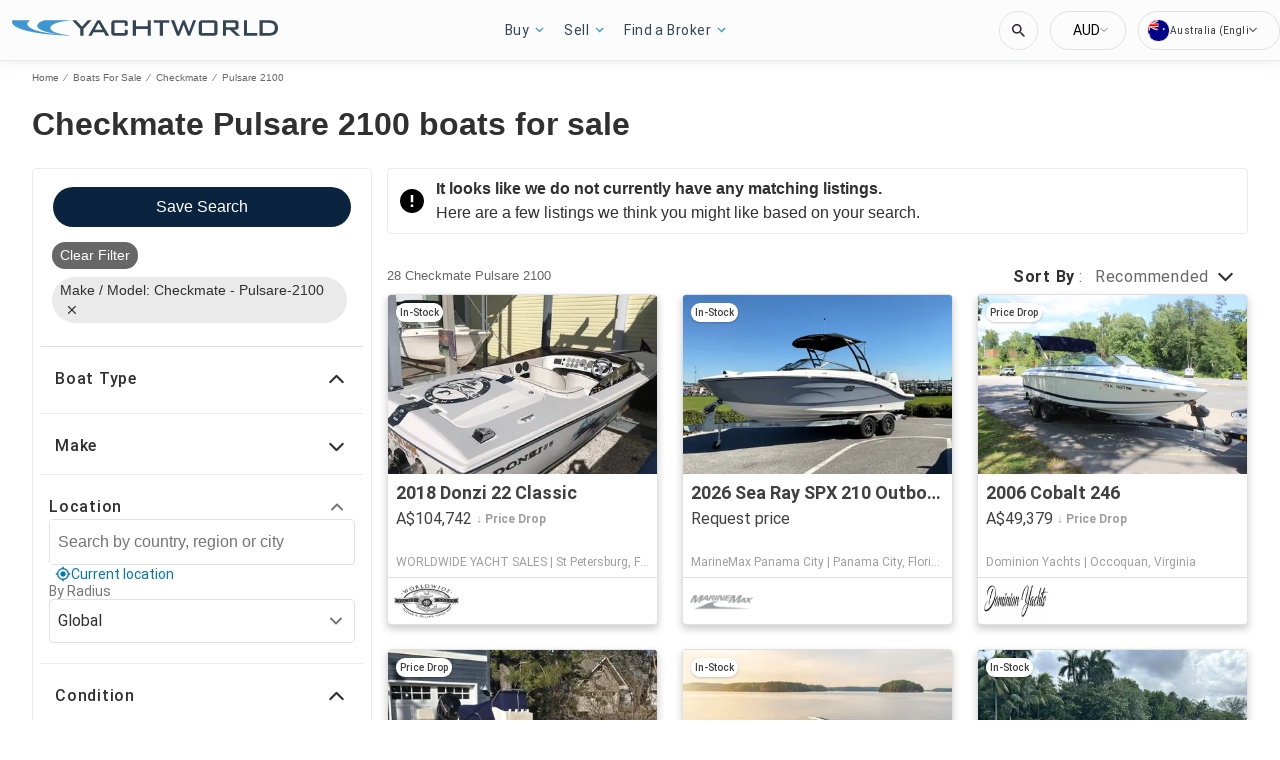

--- FILE ---
content_type: text/javascript; charset=utf-8
request_url: https://app.link/_r?sdk=web2.86.5&branch_key=key_test_hqpJ5KtLWEmKFttPfjuuQdaptCn4jyjk&callback=branch_callback__0
body_size: 68
content:
/**/ typeof branch_callback__0 === 'function' && branch_callback__0("1540968851772296433");

--- FILE ---
content_type: application/javascript
request_url: https://www.yachtworld.com/digitalDataBuilder-v2.min.js
body_size: 19835
content:
var digitalDataBuilderYWMapper=window.digitalDataBuilderYWMapper=function(){"use strict";var o=["Commercial","Personal Watercraft"],t={"(Power)":"power","(Sail)":"sail","(Commercial)":"commercial","(Personal Watercraft)":"personal watercraft"},a={"(Power) Aft Cabin":"aft cabin","(Power) Antique and Classic":"antique and classic","(Power) Barge":"barge","(Power) Bowrider":"bowrider","(Power) Canal and River Cruiser":"canal and river cruiser","(Power) Cargo Ship":"cargo ship","(Power) Catamaran":"catamaran","(Power) Center Console":"center console","(Power) Commercial Boat":"commercial","(Power) Commercial":"commercial","(Power) Convertible Boat":"convertible","(Power) Crossover":"crossover","(Power) Cruise Ship":"cruise ship","(Power) Cruiser":"cruiser","(Power) Cuddy Cabin":"cuddy cabin","(Power) Dive Boat":"dive boat","(Power) Downeast":"downeast","(Power) Dragger":"dragger","(Power) Expedition Yacht":"expedition yacht","(Power) Express Cruiser":"express cruiser","(Power) Express":"express cruiser","(Power) Flybridge":"flybridge","(Power) Freshwater Fishing":"freshwater fishing","(Power) Giga Yacht":"gigayacht","(Power) Gulet":"gulet","(Power) High Performance":"high performance","(Power) House Boat":"house boat","(Power) Houseboat":"house boat","(Power) Inflatable":"inflatable","(Power) Mega Yacht":"mega yacht","(Power) Motor Yacht":"motor yacht","(Power) Motoryacht":"motor yacht","(Power) Motoryacht with cockpit":"motor yacht","(Power) Motoryacht with flybridge":"motor yacht","(Power) Motoryacht without cockpit":"motor yacht","(Power) Motorsailer":"motorsailer","(Power) Multihull":"multihull","(Power) Narrow Boat":"narrow boat","(Power) Narrowboat":"narrow boat","(Power) Open Fisherman":"saltwater fishing","(Power) Passenger":"passenger","(Power) Personal Watercraft":"personal watercraft","(Power) Pilothouse":"pilothouse","(Power) Pontoon":"pontoon","(Power) Power Catamaran":"catamaran","(Power) Racing/High Performance":"racing","(Power) Rigid Inflatable Boat (RIB)":"inflatable","(Power) Runabout":"runabout","(Power) Saltwater Fishing":"saltwater fishing","(Power) Saltwater Inshore Fishing":"saltwater fishing","(Power) Saltwater Offshore Fishing":"saltwater fishing","(Power) Sedan/Convertible":"convertible","(Power) Ski and Wakeboard Boat":"ski and wakeboard boat","(Power) Small Cruiser":"cruiser","(Power) Sport Fisherman":"sport fishing","(Power) Sport Fishing":"sport fishing","(Power) Sports Cruiser":"sports cruiser","(Power) Superyacht":"superyacht","(Power) Superyacht ":"mega yacht","(Power) Support Vessel":"support vessel","(Power) Surf Boat":"surf boat","(Power) Tender":"tender","(Power) Trawler":"trawler","(Power) Troller":"troller","(Power) Tug":"tug","(Power) Utility Boat":"utility","(Power) Other":"other","(Commercial)":"commercial","(Commercial) Barge":"barge","(Commercial) Cargo":"cargo ship","(Commercial) Combination ":"combination","(Commercial) Crabber":"crabber","(Commercial) Dive":"dive boat","(Commercial) Dragger":"dragger","(Commercial) Passenger":"passenger","(Commercial) Skiff":"skiff","(Commercial) Tender":"tender","(Commercial) Troller":"troller","(Commercial) Tug":"tug","(Commercial) Utility/Supply":"utility","(Sail) Antique and Classic":"antique and classic","(Sail) Barge":"barge","(Sail) Beach Catamaran":"catamaran","(Sail) Catamaran":"catamaran","(Sail) Center Cockpit":"center cockpit","(Sail) Commercial Boat":"commercial","(Sail) Commercial":"commercial","(Sail) Cruiser":"cruiser","(Sail) Cruiser/Racer":"cruiser and racer","(Sail) Cutter":"cutter","(Sail) Daysailer":"daysailer","(Sail) Daysailer/Weekender":"daysailer","(Sail) Deck Saloon":"deck saloon","(Sail) Giga Yacht":"gigayacht","(Sail) Gulet":"gulet","(Sail) Ketch":"ketch","(Sail) Motorsailer":"motorsailer","(Sail) Motorsailer/Pilothouse":"motorsailer","(Sail) Motoryacht":"motor yacht","(Sail) Motoryacht with flybridge":"motor yacht","(Sail) Multi-Hull":"multi hull","(Sail) Multi-hull":"multi hull","(Sail) Pilothouse":"pilothouse","(Sail) Racer":"racing","(Sail) Racing Sailboat":"racing","(Sail) Schooner":"schooner","(Sail) Sloop":"sloop","(Sail) Superyacht":"superyacht","(Sail) Trimaran":"trimaran","(Sail) Yawl":"yawl","(Sail) Other":"other","Cabina en popa":"aft cabin","Antiguo y Clásico":"antique and classic",Barcaza:"barge","Proa abierta":"bowrider",Carguero:"cargo ship","Consola central":"center console","Barco Comercial":"commercial",Convertible:"convertible","Trasatlántico":"cruise ship",Crucero:"cruiser","Cuddy Cabin - Cabina en proa":"cuddy cabin",buceo:"dive boat",Draga:"dragger","Crucero Expreso":"express cruiser","Flybridge - Puente descubierto":"flybridge","Pesquero de agua dulce":"freshwater fishing",Goleta:"gulet","Casa Flotante":"house boat","Neumática":"inflatable",Magayate:"mega yacht","Yate a Motor":"motor yacht",Motovelero:"motorsailer","Barcaza de canal":"narrowboat",Pasajeros:"passenger","Moto de agua":"personal watercraft",Timonera:"pilothouse","Catamarán a motor":"catamaran","Carreras de alto rendimiento":"racing",Semirigida:"inflatable","Crucero de rio":"canal and river cruiser","Pesquero de agua salada":"saltwater fishing","Bote de esquí y wakeboard":"ski and wakeboard boat","Pesca deportiva":"sport fishing","Crucero deportivo":"sports cruiser","Bote auxiliar":"tender",Trawler:"trawler","Pesquero de arrastre":"troller",Remolcador:"tug","Barco utilitario":"utility",Otro:"tther","Catamarán de playa":"catamaran","Crucero/Regata":"cruiser and racer",Balandra:"cutter",Paseo:"daysailer","Salón en cubierta":"deck saloon",Queche:"ketch",Multicasco:"multi hull",Timonero:"pilothouse","Velero de regata":"racing",Yola:"yawl",Klassiker:"antique and classic",Frachtkahn:"barge",Bowrider:"bowrider",Frachtschiff:"cargo ship","Center Cockpit":"center console","Kommerzielles Schiff":"commercial",Sedanboot:"convertible",Kreuzfahrtschiff:"cruise ship",Cruiser:"cruiser","Cuddy Cabi":"cuddy cabin",Tauchboot:"dive Boat","Dragger (Fischen)":"dragger","Express-Boot":"express cruiser",Flybridge:"flybridge","Süsswasser Fischen":"freshwater fishing",Gulet:"gulet",Hausboot:"house boat",Schlauchboot:"inflatable",Megayacht:"mega yacht",Motoryacht:"motor yacht",Motosegler:"motorsailer",Narrowboat:"narrowboat",Passagierschiff:"passenger","Jetboot (PWC)":"personal watercraft","Kajütboot":"pilothouse",Motorkatamaran:"catamaran",Rennboot:"racing",Rib:"inflatable","Kanal- und Flusscruiser":"canal and river cruiser","Salzwasser Fischen":"saltwater fishing","Wasserski und Wakeboard":"ski and wakeboard boat",Sportfischer:"sport fishing",Sportboot:"sports cruiser",Fischkutter:"tender","Troller (Fischen)":"troller","Schlepper/Lotsenboot":"lobster","Gebrauchs-/Transportschiff":"utility",andere:"other",Strandkatamaran:"catamaran","Cruiser/Racer":"cruiser and racer",Segelkutter:"cutter",Daysailer:"daysailer",Decksalon:"deck saloon",Ketch:"ketch",Motorsegler:"motorsailer",Mehrrumpfboot:"multi hull",Klassenboot:"racing",Schooner:"schooner",Jolle:"yawl","Cabine arrière":"aft cabin","Classique et de tradition":"antique and classic",Gabare:"barge","Navire Cargo":"cargo ship","Center Console":"center console","Navire Commercial":"commercial","Bateau convertible":"convertible",Croiseur:"cruiser","Cuddy cabine":"cuddy cabin","Bateau de plongée":"dive boat",Chalutier:"trawler","Croiseur rapide":"express cruiser","Pêche promenade à moteur":"freshwater fishing","Goélette":"gulet","Péniche habitable":"house boat",Pneumatique:"inflatable","Mega Yacht":"mega yacht","Vedette de croisière":"motor yacht","Bateau mixte, motor-sailer":"motorsailer","Péniche traditionnelle":"narrowboat",Passager:"passenger",Motomarine:"personal watercraft",Pilothouse:"pilothouse",Catamaran:"catamaran","Bateau offshore":"racing","Semi-rigide":"inflatable",Fluvial:"canal and river cruiser","Pêche en eau salée":"saltwater fishing","Bateau pour ski nautique et wakeboard":"ski and wakeboard boat","Pêche sportive":"sport fishing",Sport:"sports cruiser",Annexe:"tender","Troller (Pêche)":"troller",Remorqueur:"tug","Bateau de travail":"utility",Autre:"other","Catamaran de plage":"catamaran","Course-croisière":"cruiser and racer",Cutter:"cutter","Daysailer-weekender (Croisière côtière)":"daysailer","Espace pont":"deck saloon","Voilier mixte":"motorsailer","Multicoque voile":"multi hull","Voilier Pilothouse":"pilothouse","Voilier de Course":"racing",Yawl:"yawl","cabina di prua":"aft cabin","antica/classica":"antique and classic",lancia:"barge",bowrider:"bowrider",barge:"barge","nave cargo":"cargo ship","console centrale":"center console",commerciale:"commercial",convertibile:"convertible",nave:"cruise ship",diporto:"cruiser","cabina di poppa":"cuddy cabin","pesca subaquea":"dive boat",dragger:"dragger",open:"express cruiser",flybridge:"flybridge","pesca costiera":"freshwater fishing",goletta:"gulet",houseboat:"house boat","mega yacht":"mega yacht","motor yacht":"motor yacht",motorsailer:"motorsailer",narrowboat:"narrowboat","trasporto passeggeri":"passenger",natante:"personal watercraft",pilotina:"plothouse","catamarano a motore":"catamaran",offshore:"racing","gommone chiglia rigida":"inflatable","navigazione fluviale":"canal and river cruiser","pesca in mare":"saltwater fishing","barca per sci d'acqua e wake board":"ski and wakeboard boat","pesca sportiva":"sport fishing","diporto sportivo":"sports cruiser",tender:"tender",trowler:"trawler","pesca a traina":"troller",rimorchiatore:"tug","barca da lavoro":"utility",altro:"other","catamarano da spiaggia":"catamaran",crociera:"cruiser and racer","crociera/regata":"cruiser and racer",cutter:"cutter","salone sul ponte":"deck saloon",ketch:"ketch","multi-scafo":"multi hull",regata:"racing sailboat",yawl:"yawl",gommone:"inflatable","Motorboot met achterkabine":"aft cabin",Binnenvaartschip:"barge","Klassieke Boot":"antique and classic",Vrachtschip:"cargo ship",Centercockpit:"center console",Beroepsschip:"commercial",Kruisvaartschip:"cruise ship","Cuddy Cabin":"cuddy cabin",Duiken:"dive boat",Expressboot:"express cruiser",Zoetwatervissen:"freshwater fishing",Woonboot:"house boat",Rubberboot:"inflatable",Megajacht:"mega yacht",Motorjacht:"motor yacht",Motorzeiler:"motorsailer",Passagiersschip:"passenger",Kajuitboot:"pilothouse","High-Performance":"racing","Kanaal en Rivierschip":"canal and river cruiser",Zoutwatervissen:"saltwater fishing","Waterski en Wakeboard":"ski and wakeboard boat",Sportvisser:"sport fishing",Tender:"tender","Troller (Visserij)":"troller",Sleepboot:"tug",Werkboot:"utility",Tjalk:"barge",Strandcatamaran:"catamaran",Zeilkotter:"cutter","Deck Saloon":"deck saloon","Multi-hull":"multi hull",Racer:"racing",Sloep:"yawl",agterkahyt:"aft cabin","antikk og klassisk":"antique and classic",pram:"barge",fragtskib:"cargo ship",midterkonsol:"center console",erhvervsskib:"commercial",convertible:"convertible",krydstogtskib:"cruise ship",cruiser:"cruiser","cuddy cabin":"cuddy cabin","dykke båd":"dive boat","dragger fiskebåd":"dragger",expresscruiser:"express cruiser","ferskvand fiskebåd":"freshwater fishing",gulet:"gulet","husbåd":"house boat","gummibåd":"inflatable",megayacht:"mega yacht","motorbåd":"motor yacht",motorsejler:"motorsailer","kanalbåd":"narrowboat","passagerbåd":"passenger","personlig vandfartøj":"personal watercraft","styrehusbåd":"pilothouse","power katamaran":"catamaran","high performance racingbåd":"racing","Gummibåd RIB":"inflatable","kanal- og flodbåd":"canal and river cruiser","saltvand fiskekutter":"saltwater fishing","ski- og wakeboardsbåd":"ski and wakeboard boat","sportsfiskeri båd":"sport fishing",sportscruiser:"sports cruiser",jolle:"tender",fisketrawler:"trawler","bugserbåd":"tug","servicebåd":"utility",anden:"other",katamaranjolle:"catamaran","cruiser/racer":"cruiser and racer",kutter:"cutter",daysailer:"daysailer","dæksaloon":"deck saloon","multi-skrog":"multi hull","racing sejlbåd":"racing",skonnert:"schooner",akterhytt:"aft cabin","antik och klassisk":"antique and classic","pråm":"barge",lastfartyg:"cargo ship","walkaround konsol":"center console","kommersiellt fartyg":"commercial",kryssningsfartyg:"cruise ship",kryssare:"cruiser","dykbåt":"dive boat","dragger fiskebåt":"dragger",expresskryssare:"express cruiser","sötvatten fiskebåt":"freshwater fishing","husbåt":"house boat","gummibåt":"inflatable","motorbåt":"motor yacht",motorseglare:"motorsailer","kanalbåt":"narrowboat","passagerarbåt":"passenger","personlig vattenfartyg":"personal watercraft","styrhyttebåt":"pilothouse","högpresterande tävlingsbåt":"racing","RIB-gummijolle":"inflatable","kanal- och flodbåt":"canal and river cruiser","saltvatten fiskebåt":"saltwater fishing","ski- och wakeboardsbåt":"ski and wakeboard boat","sportfiskebåt":"sport fishing",sportskryssare:"sports cruiser","trålare":"trawler","bogserbåt":"tug","bruksbåt":"utility",annat:"other","kryssare/kappseglingsbåt":"cruiser and racer",dagsseglare:"daysailer","däcksalong":"deck saloon","multi-skrov":"multi hull","kappseglingsbåt":"racing",skonert:"schooner",julle:"yawl",takakajuutta:"aft cabin","Antiikki ja klassikot":"antique and classic",proomu:"barge",Avokeula:"bowrider",rahtilaiva:"cargo ship",keskipulpetti:"center console",kaupallinen:"commercial",avovene:"convertible",matkustajalaiva:"cruise ship",Matkavene:"cruiser",Pienhytillinen:"cuddy cabin",sukeltamisvene:"dive boat",raahaaja:"dragger","nopea matkavene":"express cruiser","yläohjaamo":"flybridge","Makeavesi kalavene":"freshwater fishing",guletti:"gulet",Asuntovene:"house boat",puhallettava:"inflatable",megajahti:"mega yacht",Moottorijahti:"motor yacht",moottoripurjehtija:"motorsailer",Kapeavene:"narrowboat",matkustaja:"passenger","henkilökohtainenvesikulkuneuvo":"personal watercraft",moottorikatamaraani:"catamaran",pikavene:"racing",ribvene:"inflatable",canalandrivercruiser:"canal and river cruiser",merivesikalastus:"saltwater fishing",vesihiihtovene:"ski and wakeboard boat",urheilukalastus:"sport fishing",Tenderi:"tender",Troolari:"trawler",trolleri:"troller",hinaaja:"tug","työvene":"utility",muu:"other",rantakatamaraani:"catamaran",kutteri:"cutter",daysailor:"daysailer",ketsi:"ketch",Monirunko:"multi hull",kilpavene:"racing",kuunari:"schooner",jooli:"yawl","passasjerbåt":"passenger","personlig vannfartøy":"personal watercraft","kahyttbåt":"pilothouse","høytytende contestbåt":"racing","RIB-gummibåt":"inflatable","kanal- og elvbåt":"canal and river cruiser","saltvannsfiske båt":"saltwater fishing","sport fiskebåt":"sport fishing","lettbåt":"tender","trålere":"trawler","bukserbåt":"troller","servicebåt":"utility",annet:"other","day-seiler":"daysailer",dekksalong:"deck saloon","racing seilbåt":"racing","Кормовой кабиной":"aft cabin","Антикварные и классические":"antique and classic","Баржа":"barge","Боурайдер":"bowrider","Грузовое судно":"cargo ship","С кабиной в центре":"center console","Коммерческое":"commercial","С трансформируемой кабиной":"convertible","Круизный лайнер":"cruise ship","Круизное":"cruiser","Дайвбот":"dive Boat","Драггер":"dragger","Экспресс круизер":"express cruiser","С отрытым мостиком":"flybridge","Для речного рыболовства":"gulet","Плавучий дом":"house boat","Надувное":"inflatable","Мегаяхт":"mega yacht","Моторная яхта":"motor yacht","Моторсейлер":"motorsailer","Туристическая речная моторная лодка":"narrowboat","Пассажирское":"passenger","Персональное судно":"personal watercraft","С рулевой рубкой":"pilothouse","Моторный катамаран":"catamaran","Гоночное":"racing","РИБ":"inflatable","Речной канальный круисер":"canal and river cruiser","Морской рыболовный":"saltwater fishing","Для водных лыж и вейкбордов":"ski and wakeboard boat","Для спортивной рыбалки":"sport fishing","Спортивный круизер":"sports cruiser","Шлюпка":"tender","Траулер":"trawler","Промысловый бот":"troller","Буксир":"tug","Вспомогательное":"utility","Другое":"other","Пляжный катамаран":"catamaran","Круизное/Гоночное":"cruiser and racer","Куттер":"cutter","Прогулочное":"daysailer","С кают-компанией":"deck saloon","Кеч":"ketch","Многокорпусное":"multi hull","Шхуна":"schooner","Ялик":"yawl","Aft Cabin":"aft cabin","Antique and Classic":"antique and classic",Barge:"barge","Canal and River Cruiser":"canal and river cruiser","Cargo Ship":"cargo ship","Commercial Boat":"commercial",Commercial:"commercial","Convertible Boat":"convertible",Crossover:"crossover","Cruise Ship":"cruise ship","Dive Boat":"dive boat",Downeast:"downeast",Dragger:"dragger","Expedition Yacht":"expedition yacht","Express Cruiser":"express cruiser",Express:"express cruiser","Freshwater Fishing":"freshwater fishing","Giga Yacht":"gigayacht","High Performance":"high performance","House Boat":"house boat",Houseboat:"house boat",Inflatable:"inflatable","Motor Yacht":"motor yacht","Motoryacht with cockpit":"motor yacht","Motoryacht with flybridge":"motor yacht","Motoryacht without cockpit":"motor yacht",Motorsailer:"motorsailer",Multihull:"multihull","Narrow Boat":"narrow boat","Open Fisherman":"saltwater fishing",Passenger:"passenger","Personal Watercraft":"personal watercraft",Pontoon:"pontoon","Power Catamaran":"catamaran","Racing/High Performance":"racing","Rigid Inflatable Boat (RIB)":"inflatable",Runabout:"runabout","Saltwater Fishing":"saltwater fishing","Saltwater Inshore Fishing":"saltwater fishing","Saltwater Offshore Fishing":"saltwater fishing","Sedan/Convertible":"convertible","Ski and Wakeboard Boat":"ski and wakeboard boat","Small Cruiser":"cruiser","Sport Fisherman":"sport fishing","Sport Fishing":"sport fishing","Sports Cruiser":"sports cruiser",Superyacht:"superyacht","Superyacht ":"mega yacht","Support Vessel":"support vessel","Surf Boat":"surf boat",Troller:"troller",Tug:"tug","Utility Boat":"utility",Other:"other",Cargo:"cargo ship","Combination ":"combination",Crabber:"crabber",Dive:"dive boat",Skiff:"skiff","Utility/Supply":"utility","Beach Catamaran":"catamaran","Daysailer/Weekender":"daysailer","Motorsailer/Pilothouse":"motorsailer","Multi-Hull":"multi hull","Racing Sailboat":"racing",Sloop:"sloop",Schaluppe:"sloop",Slup:"sloop","шлюп":"sloop",Trimaran:"trimaran","power-crossover":"crossover","power-expeditionyacht":"expedition yacht","power-expedition-yacht":"expedition yacht","power-gigayacht":"gigayacht","power-multihull":"multihull","power-superyacht":"superyacht","power-supportvessel":"support vessel","power-support-vessel":"support vessel","power-surfboat":"surf boat","power-surf-boat":"surf boat","sail-gigayacht":"gigayacht","sail-superyacht":"superyacht"};return{convertClass:function(e){return e in a?a[e]:e},convertType:function(e){for(var a=0;a<o.length;a++)if(-1<e.indexOf(o[a]))return t["("+o[a]+")"];var r=e.split(" ");return r[0]in t?t[r[0]]:r[0]}}}(),digitalDataBuilderBoatTraderMapper=window.digitalDataBuilderBoatTraderMapper=function(){"use strict";var a={"Power|Aft Cabin|100132":"aft cabin","Power|Aluminum Fish Boats|100132":"aluminum fish boat","Power|Angler|100132":"angler","Power|Bass Boat|100132":"bass boat","Power|Bowrider|100132":"bowrider","Power|Catamaran (Power)|100132":"catamaran","Power|Center Console|100132":"center console","Power|Commercial|100132":"commercial","Power|Convertible|100132":"convertible","Power|Cruiser (Power)|100132":"cruiser","Power|Cuddy Cabin|100132":"cuddy cabin","Power|Deck Boat|100132":"deck boat","Power|Downeast|100132":"downeast","Power|Express Cruiser|100132":"express cruiser","Power|Flybridge|100132":"flybridge","Power|High Performance|100132":"high performance","Power|Houseboat|100132":"house boat","Power|Motoryacht|100132":"motor yacht","Power|Pilothouse|100132":"pilothouse","Power|Pontoon|100132":"pontoon","Power|Runabout|100132":"runabout","Power|Sport Fisherman|100132":"sport fishing","Power|Mega Yacht|100132":"mega yacht","Power|Trawler|100132":"trawler","Power|Walkaround|100132":"walkaround","Power|Weekender|100132":"weekender","Power|Jon Boat|100132":"jon boat","Power|Flats Boat|100132":"flats boat","Power|Jet Boat|100132":"jet boat","Power|Fish And Ski|100132":"ski and fish","Power|Classic (Power)|100132":"antique and classic","Power|Dual Console|100132":"dual console","Power|Airboat|100132":"airboat","Power|Bay Boat|100132":"bay boat","Power|Skiff|100132":"skiff","Power|Bluewater Fishing|100132":"bluewater fising","Power|Freshwater Fishing|100132":"freshwater fishing","Power|Other|100132":"other","Power|Saltwater Fishing|100132":"saltwater fishing","Power|Submersible|100132":"submersible","Power|Ski and Wakeboard boat|100132":"ski and wakeboard boat","Power|Dive Boat|100132":"dive boat","Power|Duck Boat|100132":"duck boat","Sail|Catamaran (Sail)|100133":"catamaran","Sail|Classic (Sail)|100133":"antique and classic","Sail|Cruiser (Sail)|100133":"cruiser","Sail|Cruiser/Racer|100133":"cruiser and racer","Sail|Cutter|100133":"cutter","Sail|Daysailor/Weekender|100133":"daysailer","Sail|Ketch|100133":"ketch","Sail|Motorsailer|100133":"motorsailer","Sail|Multi-Hull|100133":"multi hull","Sail|Racer|100133":"racing","Sail|Sloop|100133":"sloop","Sail|Yawl|100133":"yawl","Sail|Other|100133":"other","PWC|all|100134":"personal watercraft","Small Boats|all|3653623":"","Small Boats|Tenders/Small Boats|3653623":"tender","Small Boats|Canoe/Kayak|3653623":"kayak","Small Boats|Rigid Inflatable|3653623":"rigid sports inflatable","Small Boats|Other|3653623":"other","Small Boats|Inflatables|3653623":"inflatable","Aft Cabin":"aft cabin",Airboat:"airboat","Air Boat":"airboat",Angler:"angler","Bass Boat":"bass boat","Bay Boat":"bay boat","Bluewater Fishing":"bluewater fising",Bowrider:"bowrider","Catamaran (Power)":"catamaran","Center Console":"center console","Center Consoles":"center console","Classic (Power)":"antique and classic",Commercial:"commercial",Convertible:"convertible","Cruiser (Power)":"cruiser","Cuddy Cabin":"cuddy cabin","Deck Boat":"deck boat","Dive Boat":"dive boat",Downeast:"downeast","Dual Console":"dual console","Duck Boat":"duck boat","Express Cruiser":"express cruiser","Fish And Ski":"ski and fish","Flats Boat":"flats boat",Flybridge:"flybridge","Freshwater Fishing":"freshwater fishing","High Performance":"high performance",Houseboat:"house boat","Jet Boat":"jet boat","Jon Boat":"jon boat","Mega Yacht":"mega yacht",Motoryacht:"motor yacht",Other:"other",Pilothouse:"pilothouse",Pontoon:"pontoon",Runabout:"runabout","Saltwater Fishing":"saltwater fishing","Ski and Wakeboard boat":"ski and wakeboard boat",Skiff:"skiff","Sport Fisherman":"sport fishing",Submersible:"submersible",Trawler:"trawler",Walkaround:"walkaround",Weekender:"weekender","Catamaran (Sail)":"catamaran","Classic (Sail)":"antique and classic","Cruiser (Sail)":"cruiser","Cruiser/Racer":"cruiser and racer",Cutter:"cutter","Daysailor/Weekender":"daysailer",Ketch:"ketch",Motorsailer:"motorsailer","Multi-Hull":"multi hull",Racer:"racing",Sloop:"sloop",Yawl:"yawl","Canoe/Kayak":"kayak",Inflatables:"inflatable","Rigid Inflatable":"rigid sports inflatable","Tenders/Small Boats":"tender","power-aft-cabin":"aft cabin","power-aft":"aft cabin","power-airboat":"airboat","power-aluminum-fish-boats":"aluminum fish boat","power-aluminum":"aluminum fish boat","power-antique-and-classics":"antique and classic","power-antique":"antique and classic","power-barge":"barge","power-bass-boats":"bass boat","power-bass":"bass boat","power-bay-boats":"bay boat","power-bay":"bay boat","power-bowrider":"bowrider","power-cargo-ship":"cargo ship","power-cargo":"cargo ship","power-center-consoles":"center console","power-center":"center console","power-commercial-boats":"commercial","power-commercial":"commercial","power-convertible-boats":"convertible","power-convertible":"convertible","power-crossover":"crossover","power-cruisers":"cruiser","power-cruiser":"cruiser","power-cruise-ship":"cruise ship","power-cruiseship":"cruise ship","power-cuddy-cabin":"cuddy cabin","power-cuddy":"cuddy cabin","power-deck-boats":"deck boat","power-deck":"deck boat","power-dinghies":"dinghie","power-dinghy":"dinghie","power-dive-boat":"dive boat","power-dive":"dive boat","power-downeast":"downeast","power-dragger":"dragger","power-dual-console":"dual console","power-dualconsole":"dual console","power-express-cruiser":"express cruiser","power-expedition-yacht":"expedition yacht","power-expresscruiser":"express cruiser","power-expeditionyacht":"expedition yacht","power-flats-boats":"flats boat","power-flats":"flats boat","power-flybridge":"flybridge","power-freshwater-fishing":"freshwater fishing","power-fresh":"freshwater fishing","power-gigayacht":"gigayacht","power-gulet":"gulet","power-high-performance-boats":"high performance","power-highperf":"high performance","power-house-boats":"house boat","power-house":"house boat","power-inflatables":"inflatable","power-inflatable":"inflatable","power-jet-boats":"jet boat","power-jet":"jet boat","power-jon-boats":"jon boat","power-jon":"jon boat","power-lobster-boat":"lobster boat","power-lobster":"lobster boat","power-mega-yachts":"mega yacht","power-mega":"mega yacht","power-motor-yachts":"motor yacht","power-motor":"motor yacht","power-motorsailers":"motorsailer","power-multihull":"multihull","power-narrow-boat":"narrow boat","power-narrow":"narrow boat","power-other":"other","power-passenger":"passenger","power-power-catamarans":"catamaran","power-pcatamaran":"catamaran","power-pilothouse":"pilothouse","power-pilot":"pilothouse","power-pontoon-boats":"pontoon","power-pontoon":"pontoon","power-personal-watercraft":"personal watercraft","power-rigid-sports-inflatable":"rigid sports inflatable","power-rib":"rigid sports inflatable","power-river-cruiser":"canal and river cruiser","power-rivercruiser":"canal and river cruiser","power-runabouts":"runabout","power-runabout":"runabout","power-saltwater-fishing":"saltwater fishing","power-saltfish":"saltwater fishing","power-skiff":"skiff","power-ski-and-fish":"ski and fish","power-skifish":"ski and fish","power-ski-and-wakeboard-boats":"ski and wakeboard boat","power-skiwake":"ski and wakeboard boat","power-sloop":"launch","power-sports-cruiser":"sports cruiser","power-sportcruiser":"sports cruiser","power-sports-fishing-boats":"sport fishing","power-sportfish":"sport fishing","power-superyacht":"superyacht","power-supportvessel":"support vessel","power-surfboat":"surf boat","power-tender":"tender","power-trawlers":"trawler","power-trawler":"trawler","power-troller":"troller","power-tug":"tug","power-unspecified":"unspecified","power-unspec":"unspecified","power-utility-boats":"utility","power-util":"utility","power-walkarounds":"walkaround","power-walk":"walkaround","power-llaut":"llaut","sail-antique-and-classics":"antique and classic","sail-antique":"antique and classic","sail-barge":"barge","sail-beach-catamarans":"beach catamaran","sail-beachcat":"beach catamaran","sail-catamaran":"catamaran","sail-center-cockpit":"center cockpit","sail-centercockpit":"center cockpit","sail-commercial-boats":"commercial","sail-cruisers":"cruiser","sail-cruiser":"cruiser","sail-cutter":"cutter","sail-daysailers":"daysailer","sail-day":"daysailer","sail-deck-saloon":"deck saloon","sail-deck":"deck saloon","sail-dinghies":"dinghie","sail-dinghy":"dinghie","sail-gigayacht":"gigayacht","sail-gulet":"gulet","sail-ketch":"ketch","sail-motorsailers":"motorsailer","sail-motor":"motorsailer","sail-multi-hulls":"multi hull","sail-multihull":"multi hull","sail-other":"other","sail-high-performance-boats":"high performance","sail-pilothouse":"pilothouse","sail-pilot":"pilothouse","sail-racers":"racing","sail-racer":"racing","sail-racers-and-cruisers":"cruiser and racer","sail-racerscruiser":"cruiser and racer","sail-schooner":"schooner","sail-sloop":"sloop","sail-superyacht":"superyacht","sail-trimaran":"trimaran","sail-tender":"tender","sail-unspecified":"unspecified","sail-unspec":"unspecified","sail-yawl":"yawl","unpowered-barge":"barge","unpowered-dinghies":"dinghie","unpowered-dinghy":"dinghie","unpowered-inflatables":"inflatable","unpowered-kayak":"kayak","unpowered-narrow-boat":"narrow boat","unpowered-other":"other","unpowered-tender":"tender","unpowered-unspecified":"unspecified"},r={"Power|all|100132":"power","Power|Aft Cabin|100132":"power","Power|Aluminum Fish Boats|100132":"power","Power|Angler|100132":"power","Power|Bass Boat|100132":"power","Power|Bowrider|100132":"power","Power|Catamaran (Power)|100132":"power","Power|Center Console|100132":"power","Power|Commercial|100132":"power","Power|Convertible|100132":"power","Power|Cruiser (Power)|100132":"power","Power|Cuddy Cabin|100132":"power","Power|Deck Boat|100132":"power","Power|Downeast|100132":"power","Power|Express Cruiser|100132":"power","Power|Flybridge|100132":"power","Power|High Performance|100132":"power","Power|Houseboat|100132":"power","Power|Motoryacht|100132":"power","Power|Pilothouse|100132":"power","Power|Pontoon|100132":"power","Power|Runabout|100132":"power","Power|Sport Fisherman|100132":"power","Power|Mega Yacht|100132":"power","Power|Trawler|100132":"power","Power|Walkaround|100132":"power","Power|Weekender|100132":"power","Power|Jon Boat|100132":"power","Power|Flats Boat|100132":"power","Power|Jet Boat|100132":"power","Power|Fish And Ski|100132":"power","Power|Classic (Power)|100132":"power","Power|Dual Console|100132":"power","Power|Airboat|100132":"power","Power|Bay Boat|100132":"power","Power|Skiff|100132":"power","Power|Bluewater Fishing|100132":"power","Power|Freshwater Fishing|100132":"power","Power|Other|100132":"power","Power|Saltwater Fishing|100132":"power","Power|Submersible|100132":"power","Power|Ski and Wakeboard boat|100132":"power","Power|Dive Boat|100132":"power","Power|Duck Boat|100132":"power","Sail|all|100133":"sail","Sail|Catamaran (Sail)|100133":"sail","Sail|Classic (Sail)|100133":"sail","Sail|Cruiser (Sail)|100133":"sail","Sail|Cruiser/Racer|100133":"sail","Sail|Cutter|100133":"sail","Sail|Daysailor/Weekender|100133":"sail","Sail|Ketch|100133":"sail","Sail|Motorsailer|100133":"sail","Sail|Multi-Hull|100133":"sail","Sail|Racer|100133":"sail","Sail|Sloop|100133":"sail","Sail|Yawl|100133":"sail","Sail|Other|100133":"sail","PWC|all|100134":"personal watercraft",personal:"personal watercraft","Small Boats|all|3653623":"small boat","Small Boats|Tenders/Small Boats|3653623":"small boat","Small Boats|Canoe/Kayak|3653623":"small boat","Small Boats|Rigid Inflatable|3653623":"small boat","Small Boats|Other|3653623":"small boat","Small Boats|Inflatables|3653623":"small boat",small:"small boat","Aft Cabin":"power",Airboat:"power","Air Boat":"power",Angler:"power","Bass Boat":"power","Bay Boat":"power","Bluewater Fishing":"power",Bowrider:"power","Catamaran (Power)":"power","Center Console":"power","Classic (Power)":"power",Commercial:"power",Convertible:"power","Cruiser (Power)":"power","Cuddy Cabin":"power","Deck Boat":"power","Dive Boat":"power",Downeast:"power","Dual Console":"power","Duck Boat":"power","Express Cruiser":"power","Fish And Ski":"power","Flats Boat":"power",Flybridge:"power","Freshwater Fishing":"power","High Performance":"power",Houseboat:"power","Jet Boat":"power","Jon Boat":"power","Mega Yacht":"power",Motoryacht:"power",Pilothouse:"power",Pontoon:"power",Runabout:"power","Saltwater Fishing":"power","Ski and Wakeboard boat":"power",Skiff:"power","Sport Fisherman":"power",Submersible:"power",Trawler:"power",Walkaround:"power",Weekender:"power","Catamaran (Sail)":"sail","Classic (Sail)":"sail","Cruiser (Sail)":"sail","Cruiser/Racer":"sail",Cutter:"sail","Daysailor/Weekender":"sail",Ketch:"sail",Motorsailer:"sail","Multi-Hull":"sail",Racer:"sail",Sloop:"sail",Yawl:"sail","Canoe/Kayak":"small boat",Inflatables:"small boat","Rigid Inflatable":"small boat","Tenders/Small Boats":"small boat","power-aft-cabin":"power","power-aluminum-fish-boats":"power","power-antique-and-classics":"power","power-barge":"power","power-bass-boats":"power","power-bay-boats":"power","power-bowrider":"power","power-cargo-ship":"power","power-center-consoles":"power","power-commercial-boats":"power","power-convertible-boats":"power","power-crossover":"power","power-cruisers":"power","power-cruise-ship":"power","power-cuddy-cabin":"power","power-deck-boats":"power","power-dinghies":"power","power-dive-boat":"power","power-downeast":"power","power-dragger":"power","power-dual-console":"power","power-express-cruiser":"power","power-expeditionyacht":"power","power-flats-boats":"power","power-flybridge":"power","power-freshwater-fishing":"power","power-gigayacht":"power","power-gulet":"power","power-high-performance-boats":"power","power-house-boats":"power","power-inflatables":"power","power-jet-boats":"power","power-jon-boats":"power","power-lobster-boat":"power","power-mega-yachts":"power","power-motor-yachts":"power","power-motorsailers":"power","power-multihull":"power","power-narrow-boat":"power","power-other":"power","power-passenger":"power","power-power-catamarans":"power","power-pilothouse":"power","power-pontoon-boats":"power","power-personal-watercraft":"power","power-rigid-sports-inflatable":"power","power-river-cruiser":"power","power-runabouts":"power","power-saltwater-fishing":"power","power-skiff":"power","power-ski-and-fish":"power","power-ski-and-wakeboard-boats":"power","power-sports-cruiser":"power","power-sports-fishing-boats":"power","power-superyacht":"power","power-supportvessel":"power","power-surfboat":"power","power-tender":"power","power-trawlers":"power","power-troller":"power","power-tug":"power","power-unspecified":"power","power-utility-boats":"power","power-walkarounds":"power","power-llaut":"power","sail-antique-and-classics":"sail","sail-barge":"sail","sail-beach-catamarans":"sail","sail-catamaran":"sail","sail-center-cockpit":"sail","sail-commercial-boats":"sail","sail-cruisers":"sail","sail-cutter":"sail","sail-daysailers":"sail","sail-deck-saloon":"sail","sail-dinghies":"sail","sail-gigayacht":"sail","sail-gulet":"sail","sail-ketch":"sail","sail-motorsailers":"sail","sail-multi-hulls":"sail","sail-other":"sail","sail-high-performance-boats":"sail","sail-pilothouse":"sail","sail-racers":"sail","sail-racers-and-cruisers":"sail","sail-schooner":"sail","sail-sloop":"sail","sail-superyacht":"sail","sail-trimaran":"sail","sail-unspecified":"sail","sail-yawl":"sail","unpowered-barge":"unpowered","unpowered-dinghies":"unpowered","unpowered-inflatables":"unpowered","unpowered-kayak":"unpowered","unpowered-narrow-boat":"unpowered","unpowered-other":"unpowered","unpowered-tender":"unpowered","unpowered-unspecified":"unpowered"},o={SINGLE:"single","SINGLE OUTBOARD":"single outboard"};return{convertClass:function(e){return e in a?a[e]:e},convertType:function(e){return e in r?r[e]:e},convertEngineType:function(e){return e in o?o[e]:e}}}(),digitalDataBuilderPlatformMapper=window.digitalDataBuilderPlatformMapper=function(){"use strict";var a={"Power|Aft Cabin|100132":"aft cabin","Power|Aluminum Fish Boats|100132":"aluminum fish boat","Power|Angler|100132":"angler","Power|Bass Boat|100132":"bass boat","Power|Bowrider|100132":"bowrider","Power|Catamaran (Power)|100132":"catamaran","Power|Center Console|100132":"center console","Power|Commercial|100132":"commercial","Power|Convertible|100132":"convertible","Power|Cruiser (Power)|100132":"cruiser","Power|Cuddy Cabin|100132":"cuddy cabin","Power|Deck Boat|100132":"deck boat","Power|Downeast|100132":"downeast","Power|Express Cruiser|100132":"express cruiser","Power|Flybridge|100132":"flybridge","Power|High Performance|100132":"high performance","Power|Houseboat|100132":"house boat","Power|Motoryacht|100132":"motor yacht","Power|Pilothouse|100132":"pilothouse","Power|Pontoon|100132":"pontoon","Power|Runabout|100132":"runabout","Power|Sport Fisherman|100132":"sport fishing","Power|Mega Yacht|100132":"mega yacht","Power|Trawler|100132":"trawler","Power|Walkaround|100132":"walkaround","Power|Weekender|100132":"weekender","Power|Jon Boat|100132":"jon boat","Power|Flats Boat|100132":"flats boat","Power|Jet Boat|100132":"jet boat","Power|Fish And Ski|100132":"ski and fish","Power|Classic (Power)|100132":"antique and classic","Power|Dual Console|100132":"dual console","Power|Airboat|100132":"airboat","Power|Bay Boat|100132":"bay boat","Power|Skiff|100132":"skiff","Power|Bluewater Fishing|100132":"bluewater fising","Power|Freshwater Fishing|100132":"freshwater fishing","Power|Other|100132":"other","Power|Saltwater Fishing|100132":"saltwater fishing","Power|Submersible|100132":"submersible","Power|Ski and Wakeboard boat|100132":"ski and wakeboard boat","Power|Dive Boat|100132":"dive boat","Power|Duck Boat|100132":"duck boat","Sail|Catamaran (Sail)|100133":"catamaran","Sail|Classic (Sail)|100133":"antique and classic","Sail|Cruiser (Sail)|100133":"cruiser","Sail|Cruiser/Racer|100133":"cruiser and racer","Sail|Cutter|100133":"cutter","Sail|Daysailor/Weekender|100133":"daysailer","Sail|Ketch|100133":"ketch","Sail|Motorsailer|100133":"motorsailer","Sail|Multi-Hull|100133":"multi hull","Sail|Racer|100133":"racing","Sail|Sloop|100133":"sloop","Sail|Yawl|100133":"yawl","Sail|Other|100133":"other","PWC|all|100134":"personal watercraft","Small Boats|all|3653623":"","Small Boats|Tenders/Small Boats|3653623":"tender","Small Boats|Canoe/Kayak|3653623":"kayak","Small Boats|Rigid Inflatable|3653623":"rigid sports inflatable","Small Boats|Other|3653623":"other","Small Boats|Inflatables|3653623":"inflatable","Aft Cabin":"aft cabin",Airboat:"airboat","Air Boat":"airboat",Angler:"angler","Bass Boat":"bass boat","Bay Boat":"bay boat","Bluewater Fishing":"bluewater fising",Bowrider:"bowrider","Catamaran (Power)":"catamaran","Center Console":"center console","Center Consoles":"center console","Classic (Power)":"antique and classic",Commercial:"commercial",Convertible:"convertible","Cruiser (Power)":"cruiser","Cuddy Cabin":"cuddy cabin","Deck Boat":"deck boat","Dive Boat":"dive boat",Downeast:"downeast","Dual Console":"dual console","Duck Boat":"duck boat","Express Cruiser":"express cruiser","Fish And Ski":"ski and fish","Flats Boat":"flats boat",Flybridge:"flybridge","Freshwater Fishing":"freshwater fishing","High Performance":"high performance",Houseboat:"house boat","Jet Boat":"jet boat","Jon Boat":"jon boat","Mega Yacht":"mega yacht",Motoryacht:"motor yacht",Other:"other",Pilothouse:"pilothouse",Pontoon:"pontoon",Runabout:"runabout","Saltwater Fishing":"saltwater fishing","Ski and Wakeboard boat":"ski and wakeboard boat",Skiff:"skiff","Sport Fisherman":"sport fishing",Submersible:"submersible",Trawler:"trawler",Walkaround:"walkaround",Weekender:"weekender","Catamaran (Sail)":"catamaran","Classic (Sail)":"antique and classic","Cruiser (Sail)":"cruiser","Cruiser/Racer":"cruiser and racer",Cutter:"cutter","Daysailor/Weekender":"daysailer",Ketch:"ketch",Motorsailer:"motorsailer","Multi-Hull":"multi hull",Racer:"racing",Sloop:"sloop",Yawl:"yawl","Canoe/Kayak":"kayak",Inflatables:"inflatable","Rigid Inflatable":"rigid sports inflatable","Tenders/Small Boats":"tender","power-aft-cabin":"aft cabin","power-aft":"aft cabin","power-airboat":"airboat","power-aluminum-fish-boats":"aluminum fish boat","power-aluminum":"aluminum fish boat","power-antique-and-classics":"antique and classic","power-antique":"antique and classic","power-barge":"barge","power-bass-boats":"bass boat","power-bass":"bass boat","power-bay-boats":"bay boat","power-bay":"bay boat","power-bowrider":"bowrider","power-cargo-ship":"cargo ship","power-cargo":"cargo ship","power-center-consoles":"center console","power-center":"center console","power-commercial-boats":"commercial","power-commercial":"commercial","power-convertible-boats":"convertible","power-convertible":"convertible","power-crossover":"crossover","power-cruisers":"cruiser","power-cruiser":"cruiser","power-cruise-ship":"cruise ship","power-cruiseship":"cruise ship","power-cuddy-cabin":"cuddy cabin","power-cuddy":"cuddy cabin","power-deck-boats":"deck boat","power-deck":"deck boat","power-dinghies":"dinghie","power-dinghy":"dinghie","power-dive-boat":"dive boat","power-dive":"dive boat","power-downeast":"downeast","power-dragger":"dragger","power-dual-console":"dual console","power-dualconsole":"dual console","power-expedition-yacht":"expedition yacht","power-express-cruiser":"express cruiser","power-expresscruiser":"express cruiser","power-expeditionyacht":"expedition yacht","power-flats-boats":"flats boat","power-flats":"flats boat","power-flybridge":"flybridge","power-freshwater-fishing":"freshwater fishing","power-fresh":"freshwater fishing","power-gigayacht":"gigayacht","power-gulet":"gulet","power-high-performance-boats":"high performance","power-highperf":"high performance","power-house-boats":"house boat","power-house":"house boat","power-inflatables":"inflatable","power-inflatable":"inflatable","power-jet-boats":"jet boat","power-jet":"jet boat","power-jon-boats":"jon boat","power-jon":"jon boat","power-lobster-boat":"lobster boat","power-lobster":"lobster boat","power-mega-yachts":"mega yacht","power-mega":"mega yacht","power-motor-yachts":"motor yacht","power-motor":"motor yacht","power-motorsailers":"motorsailer","power-multihull":"multihull","power-narrow-boat":"narrow boat","power-narrow":"narrow boat","power-other":"other","power-passenger":"passenger","power-power-catamarans":"catamaran","power-pcatamaran":"catamaran","power-pilothouse":"pilothouse","power-pilot":"pilothouse","power-pontoon-boats":"pontoon","power-pontoon":"pontoon","power-personal-watercraft":"personal watercraft","power-rigid-sports-inflatable":"rigid sports inflatable","power-rib":"rigid sports inflatable","power-river-cruiser":"canal and river cruiser","power-rivercruiser":"canal and river cruiser","power-runabouts":"runabout","power-runabout":"runabout","power-saltwater-fishing":"saltwater fishing","power-saltfish":"saltwater fishing","power-skiff":"skiff","power-ski-and-fish":"ski and fish","power-skifish":"ski and fish","power-ski-and-wakeboard-boats":"ski and wakeboard boat","power-skiwake":"ski and wakeboard boat","power-sloop":"launch","power-sports-cruiser":"sports cruiser","power-sportcruiser":"sports cruiser","power-sports-fishing-boats":"sport fishing","power-sportfish":"sport fishing","power-superyacht":"superyacht","power-supportvessel":"support vessel","power-surfboat":"surf boat","power-tender":"tender","power-trawlers":"trawler","power-trawler":"trawler","power-troller":"troller","power-tug":"tug","power-unspecified":"unspecified","power-unspec":"unspecified","power-utility-boats":"utility","power-util":"utility","power-walkarounds":"walkaround","power-walk":"walkaround","sail-antique-and-classics":"antique and classic","sail-antique":"antique and classic","sail-barge":"barge","sail-beach-catamarans":"beach catamaran","sail-beachcat":"beach catamaran","sail-catamaran":"catamaran","sail-center-cockpit":"center cockpit","sail-centercockpit":"center cockpit","sail-commercial-boats":"commercial","sail-cruisers":"cruiser","sail-cruiser":"cruiser","sail-cutter":"cutter","sail-daysailers":"daysailer","sail-day":"daysailer","sail-deck-saloon":"deck saloon","sail-deck":"deck saloon","sail-dinghies":"dinghie","sail-dinghy":"dinghie","sail-gigayacht":"gigayacht","sail-gulet":"gulet","sail-ketch":"ketch","sail-motorsailers":"motorsailer","sail-motor":"motorsailer","sail-multi-hulls":"multi hull","sail-multihull":"multi hull","sail-other":"other","sail-high-performance-boats":"high performance","sail-pilothouse":"pilothouse","sail-pilot":"pilothouse","sail-racers":"racing","sail-racer":"racing","sail-racers-and-cruisers":"cruiser and racer","sail-racerscruiser":"cruiser and racer","sail-schooner":"schooner","sail-sloop":"sloop","sail-superyacht":"superyacht","sail-trimaran":"trimaran","sail-tender":"tender","sail-unspecified":"unspecified","sail-unspec":"unspecified","sail-yawl":"yawl","unpowered-barge":"barge","unpowered-dinghies":"dinghie","unpowered-dinghy":"dinghie","unpowered-inflatables":"inflatable","unpowered-kayak":"kayak","unpowered-narrow-boat":"narrow boat","unpowered-other":"other","unpowered-tender":"tender","unpowered-unspecified":"unspecified","power-llaut":"llaut"},r={"Power|all|100132":"power","Power|Aft Cabin|100132":"power","Power|Aluminum Fish Boats|100132":"power","Power|Angler|100132":"power","Power|Bass Boat|100132":"power","Power|Bowrider|100132":"power","Power|Catamaran (Power)|100132":"power","Power|Center Console|100132":"power","Power|Commercial|100132":"power","Power|Convertible|100132":"power","Power|Cruiser (Power)|100132":"power","Power|Cuddy Cabin|100132":"power","Power|Deck Boat|100132":"power","Power|Downeast|100132":"power","Power|Express Cruiser|100132":"power","Power|Flybridge|100132":"power","Power|High Performance|100132":"power","Power|Houseboat|100132":"power","Power|Motoryacht|100132":"power","Power|Pilothouse|100132":"power","Power|Pontoon|100132":"power","Power|Runabout|100132":"power","Power|Sport Fisherman|100132":"power","Power|Mega Yacht|100132":"power","Power|Trawler|100132":"power","Power|Walkaround|100132":"power","Power|Weekender|100132":"power","Power|Jon Boat|100132":"power","Power|Flats Boat|100132":"power","Power|Jet Boat|100132":"power","Power|Fish And Ski|100132":"power","Power|Classic (Power)|100132":"power","Power|Dual Console|100132":"power","Power|Airboat|100132":"power","Power|Bay Boat|100132":"power","Power|Skiff|100132":"power","Power|Bluewater Fishing|100132":"power","Power|Freshwater Fishing|100132":"power","Power|Other|100132":"power","Power|Saltwater Fishing|100132":"power","Power|Submersible|100132":"power","Power|Ski and Wakeboard boat|100132":"power","Power|Dive Boat|100132":"power","Power|Duck Boat|100132":"power","Sail|all|100133":"sail","Sail|Catamaran (Sail)|100133":"sail","Sail|Classic (Sail)|100133":"sail","Sail|Cruiser (Sail)|100133":"sail","Sail|Cruiser/Racer|100133":"sail","Sail|Cutter|100133":"sail","Sail|Daysailor/Weekender|100133":"sail","Sail|Ketch|100133":"sail","Sail|Motorsailer|100133":"sail","Sail|Multi-Hull|100133":"sail","Sail|Racer|100133":"sail","Sail|Sloop|100133":"sail","Sail|Yawl|100133":"sail","Sail|Other|100133":"sail","PWC|all|100134":"personal watercraft",personal:"personal watercraft","Small Boats|all|3653623":"small boat","Small Boats|Tenders/Small Boats|3653623":"small boat","Small Boats|Canoe/Kayak|3653623":"small boat","Small Boats|Rigid Inflatable|3653623":"small boat","Small Boats|Other|3653623":"small boat","Small Boats|Inflatables|3653623":"small boat",small:"small boat","Aft Cabin":"power",Airboat:"power","Air Boat":"power",Angler:"power","Bass Boat":"power","Bay Boat":"power","Bluewater Fishing":"power",Bowrider:"power","Catamaran (Power)":"power","Center Console":"power","Classic (Power)":"power",Commercial:"power",Convertible:"power","Cruiser (Power)":"power","Cuddy Cabin":"power","Deck Boat":"power","Dive Boat":"power",Downeast:"power","Dual Console":"power","Duck Boat":"power","Express Cruiser":"power","Fish And Ski":"power","Flats Boat":"power",Flybridge:"power","Freshwater Fishing":"power","High Performance":"power",Houseboat:"power","Jet Boat":"power","Jon Boat":"power","Mega Yacht":"power",Motoryacht:"power",Pilothouse:"power",Pontoon:"power",Runabout:"power","Saltwater Fishing":"power","Ski and Wakeboard boat":"power",Skiff:"power","Sport Fisherman":"power",Submersible:"power",Trawler:"power",Walkaround:"power",Weekender:"power","Catamaran (Sail)":"sail","Classic (Sail)":"sail","Cruiser (Sail)":"sail","Cruiser/Racer":"sail",Cutter:"sail","Daysailor/Weekender":"sail",Ketch:"sail",Motorsailer:"sail","Multi-Hull":"sail",Racer:"sail",Sloop:"sail",Yawl:"sail","Canoe/Kayak":"small boat",Inflatables:"small boat","Rigid Inflatable":"small boat","Tenders/Small Boats":"small boat","power-aft-cabin":"power","power-aluminum-fish-boats":"power","power-antique-and-classics":"power","power-barge":"power","power-bass-boats":"power","power-bay-boats":"power","power-bowrider":"power","power-cargo-ship":"power","power-center-consoles":"power","power-commercial-boats":"power","power-convertible-boats":"power","power-crossover":"power","power-cruisers":"power","power-cruise-ship":"power","power-cuddy-cabin":"power","power-deck-boats":"power","power-dinghies":"power","power-dive-boat":"power","power-downeast":"power","power-dragger":"power","power-dual-console":"power","power-express-cruiser":"power","power-expeditionyacht":"power","power-flats-boats":"power","power-flybridge":"power","power-freshwater-fishing":"power","power-gigayacht":"power","power-gulet":"power","power-high-performance-boats":"power","power-house-boats":"power","power-inflatables":"power","power-jet-boats":"power","power-jon-boats":"power","power-lobster-boat":"power","power-mega-yachts":"power","power-motor-yachts":"power","power-motorsailers":"power","power-multihull":"power","power-narrow-boat":"power","power-other":"power","power-passenger":"power","power-power-catamarans":"power","power-pilothouse":"power","power-pontoon-boats":"power","power-personal-watercraft":"power","power-rigid-sports-inflatable":"power","power-river-cruiser":"power","power-runabouts":"power","power-saltwater-fishing":"power","power-skiff":"power","power-ski-and-fish":"power","power-ski-and-wakeboard-boats":"power","power-sports-cruiser":"power","power-sports-fishing-boats":"power","power-superyacht":"power","power-supportvessel":"power","power-surfboat":"power","power-tender":"power","power-trawlers":"power","power-troller":"power","power-tug":"power","power-unspecified":"power","power-utility-boats":"power","power-walkarounds":"power","sail-antique-and-classics":"sail","sail-barge":"sail","sail-beach-catamarans":"sail","sail-catamaran":"sail","sail-center-cockpit":"sail","sail-commercial-boats":"sail","sail-cruisers":"sail","sail-cutter":"sail","sail-daysailers":"sail","sail-deck-saloon":"sail","sail-dinghies":"sail","sail-gigayacht":"sail","sail-gulet":"sail","sail-ketch":"sail","sail-motorsailers":"sail","sail-multi-hulls":"sail","sail-other":"sail","sail-high-performance-boats":"sail","sail-pilothouse":"sail","sail-racers":"sail","sail-racers-and-cruisers":"sail","sail-schooner":"sail","sail-sloop":"sail","sail-superyacht":"sail","sail-trimaran":"sail","sail-unspecified":"sail","sail-yawl":"sail","unpowered-barge":"unpowered","unpowered-dinghies":"unpowered","unpowered-inflatables":"unpowered","unpowered-kayak":"unpowered","unpowered-narrow-boat":"unpowered","unpowered-other":"unpowered","unpowered-tender":"unpowered","unpowered-unspecified":"unpowered","power-llaut":"power"},o={SINGLE:"single","SINGLE OUTBOARD":"single outboard"};return{convertClass:function(e){return e in a?a[e]:e},convertType:function(e){return e in r?r[e]:e},convertEngineType:function(e){return e in o?o[e]:e}}}(),digitalDataBuilderBCMapper=window.digitalDataBuilderBCMapper=function(){"use strict";var a={"power-aft":"aft cabin","power-airboat":"airboat","power-aluminum":"aluminum fish boat","power-antique":"antique and classic","power-barge":"barge","power-bass":"bass boat","power-bay":"bay boat","power-bowrider":"bowrider","power-cargo":"cargo ship","power-center":"center console","power-commercial":"commercial","power-convertible":"convertible","power-crossover":"crossover","power-cruiser":"cruiser","power-cruiseship":"cruise ship","power-cuddy":"cuddy cabin","power-deck":"deck saloon","power-dinghy":"dinghie","power-dive":"dive boat","power-downeast":"downeast","power-dragger":"dragger","power-dualconsole":"dual console","power-expresscruiser":"express cruiser","power-expeditionyacht":"expedition yacht","power-flats":"flats boat","power-flybridge":"flybridge","power-fresh":"freshwater fishing","power-gigayacht":"gigayacht","power-gulet":"gulet","power-highperf":"high performance","power-house":"house boat","power-inflatable":"inflatable","power-jet":"jet boat","power-jon":"jon boat","power-lobster":"lobster boat","power-mega":"mega yacht","power-motor":"motor yacht","power-motorsailer":"motorsailer","power-multihull":"multihull","power-narrow":"narrow boat","power-other":"other","power-passenger":"passenger","power-pcatamaran":"catamaran","power-pilot":"pilothouse","power-pontoon":"pontoon","power-pwc":"personal watercraft","power-rib":"inflatable","power-rivercruiser":"canal and river cruiser","power-runabout":"runabout","power-saltfish":"saltwater fishing","power-skiff":"skiff","power-skifish":"ski and fish","power-skiwake":"ski and wakeboard boat","power-sloop":"launch","power-sportcruiser":"sports cruiser","power-sportfish":"sport fishing","power-superyacht":"superyacht","power-supportvessel":"support vessel","power-surfboat":"surf boat","power-tender":"tender","power-trawler":"trawler","power-troller":"troller","power-tug":"tug","power-unspec":"unspecified","power-util":"utility","power-walk":"walkaround","power-llaut":"llaut","sail-antique":"antique and classic","sail-barge":"barge","sail-beachcat":"catamaran","sail-catamaran":"catamaran","sail-centercockpit":"center cockpit","sail-commercial":"commercial","sail-cruiser":"cruiser","sail-cutter":"cutter","sail-day":"daysailer","sail-deck":"deck saloon","sail-dinghy":"dinghie","sail-gigayacht":"gigayacht","sail-gulet":"gulet","sail-ketch":"ketch","sail-motor":"motorsailer","sail-multihull":"multi hull","sail-other":"other","sail-performance":"performance sailboat","sail-pilot":"pilothouse","sail-racer":"racing","sail-racercruiser":"racing sailboat","sail-schooner":"schooner","sail-sloop":"sloop","sail-superyacht":"superyacht","sail-trimaran":"trimaran","sail-unspec":"unspecified","sail-yawl":"yawl","unpowered-dinghy":"dinghie","unpowered-kayak":"kayak","unpowered-other":"other","unpowered-tender":"tender"};return{convertClass:function(e){return e in a?a[e]:e},convertType:function(e){return e.split("-")[0]},convertProductType:function(e,a){return"unpowered"===e?"small boat":"personal watercraft"===a?"pwc":e},convertProductCondition:function(e,a){return 1===e?"blue star":void 0===a?"fsbo":a}}}(),digitalDataBuilder=window.digitalDataBuilder=function(){"use strict";var n="social share",s="print listing",l="email listing",o=31536e3,t=400,e=["boat","engine","trailer","dealer","professional","article","brand banner","premium broker banner","broker-dealer"],a=["aft cabin","antique and classic","barge","bowrider","canal and river cruiser","cargo ship","catamaran","center cockpit","center console","combination","commercial","convertible","crabber","crossover","cruise ship","cruiser","cruiser and racer","cuddy cabin","cutter","daysailer","deck saloon","dive boat","downeast","dragger","expedition yacht","express cruiser","flybridge","freshwater fishing","gigayacht","gulet","high performance","house boat","inflatable","ketch","mega yacht","motor yacht","motorsailer","multi hull","multihull","narrow boat","passenger","personal watercraft","pilothouse","pontoon","racing","racing sailboat","runabout","saltwater fishing","schooner","skiff","ski and wakeboard boat","sloop","sport fishing","sports cruiser","superyacht","support vessel","surf boat","tender","trawler","trimaran","troller","tug","utility","yawl","other","unspecified","aluminum fish boat","bass boat","bay boat","beach catamaran","deck boat","dinghy","dual console","express cruiser","flats boat","jet boat","jon boat","kayak","lobster boat","performance sailboat","power catamaran","rigid sports inflatable","ski and fish","walkaround","angler","weekender","airboat","bluewater fishing","submersible","duck boat","llaut"],r=["browse","home","ai search","search","services","listings","seller","admin","articles","content","mixed content","MyBoats","explore","ad details","listing search results","other pages","research","directory","brokers","login","boatwizard reports","manufacturer listings","boat types","trident finance"],i=r.concat(["home","search","services","listings","seller","admin","content","mixed content","charters search","listing search","listing browse","broker-dealer search","editorial features","blog","general content","services","charter listings","boat listings","part-accessory listings","fsbo","broker-dealer","dmm info","user access","help","oem showcase","uncategorized","brand pages","explore brands","branded search"]).concat(["about us","accessory listings","accounts","activity pages","advanced charters search","advanced listing search","articles","boat-content","boat details","boat finder","boat gallery","boat history","boat loans home","boat loans steps","boat loans qa","boat loans calculator","boat loans application","boat loans contact","boatermouth","boatwizard psp search results","boatwizard reports","sold boats search results","branded search results","broker-dealer browse","broker-dealer details","broker-dealer directory","broker-dealer gallery","broker-dealer search","broker-dealer search results","charters browse","charters search results","class pages","contact broker-dealer","contact us","copyright","custom website","destinations","directory","documentation","email friend","engine details","engine listings","engine search","events","explore activities and classes","faq","finance","find broker","foundation","/fsbo/landing","/fsbo/choose package","/fsbo/package","/fsbo/confirmation","/fsbo/basic info","/fsbo/detail info","/fsbo/billing info","/fsbo/location info","/fsbo/checkout","how-to","insurance","lifestyle","listing brand browse","listing city browse","listing class browse","listing country browse","listing general browse","listing model browse","listing search results","listing state browse","listing type browse","login","manage your listing","media kit","mini-site","MyBoats","oem showcase home","oem showcase category","oem showcase brand","on the water","part listings","press releases","price checker","privacy","programs","promotions","pwc details","resources","reviews","search help","security","sell your boat","social browse","subscriptions","surveying","terms of use","trailer listings","transport","video boat reviews","warranty","water blogged","warranty","yachts","/professional search","/article search","/digital/best-beaches-by-boat/","/digital/stomping-grounds/","/digital/boating-lifestyle-calculator/","/digital/celebrity-yachts/","/digital/us-waterways/"]),c=["article listing","browse listing","enhanced listing","featured listing","featured dealer","hero ad","latest listing","detail page","listing near you","premium placement","previously viewed","same seller listing","similar listing","sponsored listing","standard listing","manufacturer listing","multicontact listing","brand showcase listing","brand page listing","saved boat","professional search","brand banner","premium broker banner","broker-dealer listing","featured private listing","YW Premium","boats near you","featured boat ad","premium featured boat ad","similar listings"];function d(e,a){for(var r in window.digitalData.ecommerce=window.digitalData.ecommerce||{},window.digitalData.ecommerce.items=window.digitalData.ecommerce.items||[],e)p[r].validator&&!p[r].validator(e[r])&&delete e[r],p[r].normalizer&&(e[r]=p[r].normalizer(e[r]));(a||window.digitalData.ecommerce.items).push(e)}var p={item_list_name:{validator:C(S,c)},item_id:{validator:function(e){return Number.isInteger(parseInt(e))}},location_id:{normalizer:function(e){return e&&e.toLowerCase()}},item_variant:{normalizer:function(e){return e&&e.toLowerCase()}},item_name:{validator:function(e){return e}},item_brand:{validator:function(e){return e}},index:{validator:function(e){return Number.isInteger(parseInt(e))}}},u={"Is Error Page":{path:"digitalData.page.attributes.isErrorPage",validator:function(e){return"boolean"==typeof e},default:!1,ga4Path:"digitalData.ga4.page.is_error_page"},"Are Ads Blocked":{path:"digitalData.page.attributes.areAdsBlocked",validator:C(S,["yes","no"]),default:"no",ga4Path:"digitalData.ga4.page.are_ads_blocked",ga4Normalizer:function(e){return"yes"===e}},"Full Domain":{path:"digitalData.page.attributes.fullDomain",default:function(){return window.location.hostname}},URL:{path:"digitalData.page.pageInfo.destinationURL",default:function(){return window.location.href}},Application:{path:"digitalData.page.attributes.application",validator:C(S,["IMT","Sold Boats","Lead Manager","LeadSmart","ProSeller Platform","Provisioning","BW Reports","Service Portal","MyTrader","CAS","PBS"])},"Portal Name":{path:"digitalData.page.attributes.portalName",validator:C(S,["midas test","YachtWorld","custom websites","boats.com","Boat Trader","partner website","BoatWizard ProSeller Platform","BoatWizard Sold Boats","Annonces du Bateau","BoatWizard","LeadSmart","BoatWizard Reports","Botenbank","Botentekoop","boten.nl","Boatshop24","Boatshop24 UK","Boats and Outboards","Boot24","Cosas de Barcos","iNautia","pwa.boats.com","YachtFocus","TopBarcos.com","Youboat","PBS"]),ga4Path:"digitalData.ga4.page.portal"},"Site Description":{path:"digitalData.page.attributes.siteDescription",validator:C(S,["app","iphone app","mobile site","website","wordpress","YachtWorld directory"])},"Site Country":{path:"digitalData.page.pageInfo.geoRegion",validator:C(S,["AU","CA","DE","DK","ES","FI","FR","GB","IT","NL","NO","RU","SE","UK","US","EU","PL","TR","GR","HR"]),normalizer:function(e){return"GB"===e?"UK":e},ga4Path:"digitalData.ga4.page.site_region"},Section:{path:"digitalData.page.category.primaryCategory",validator:C(S,r),ga4Path:"digitalData.ga4.page.section"},"Brand Id":{path:"digitalData.brandId",validator:function(e){return Number.isInteger(+e)},ga4Path:"digitalData.ga4.page.brandID"},"Sub-Section":{path:"digitalData.page.category.subSection",ga4Path:"digitalData.ga4.page.subsection"},"Page Name":{path:"digitalData.page.category.pageName",validator:function(e){return!(!S(i,e)&&!/^\d+$/.test(e))}},"Page-Type":{path:"digitalData.page.category.type"},"Detailed Page Name":{path:"digitalData.page.pageInfo.pageName",normalizer:function(e){return e.toLowerCase()},ga4Path:"digitalData.ga4.page.detailed_page_name"},"Page Search Results Count":{path:"digitalData.page.search.searchResultsCount",normalizer:function(e){return e+""},ga4Path:"digitalData.ga4.page.search.search_results_count"},"Search Form Type":{path:"attributes.type",validator:C(S,["all","power","sail","commercial","personal watercraft","small boat","unpowered"].concat(["any","single","single outboard"]))},"Search Form Class":{path:"attributes.boatClass",validator:C(S,a.concat(["engine"]))},"Search Form Make":{path:"attributes.make"},"Search Form Model":{path:"attributes.model"},"Search Form Condition":{path:"attributes.condition",validator:C(S,["","all","new","used"])},"Price High End":{path:"attributes.priceTo"},"Price Low End":{path:"attributes.priceFrom"},"Length High End":{path:"attributes.lengthTo"},"Length Low End":{path:"attributes.lengthFrom"},"Has Price Drop":{path:"attributes.hasPriceDrop",validator:C(S,["true","false"]),default:"false"},"Product ID":{path:"productInfo.productID"},"Item ID":{path:"items.item_id"},"Product Class":{path:"category.boatClass",validator:C(S,a)},"Product Manufacturer":{path:"productInfo.manufacturer"},"Product Length":{path:"productInfo.boatLength"},"Product State":{path:"productInfo.location.stateProvince",validator:C(S,["AL","AK","AZ","AR","CA","CO","CT","DE","FL","GA","HI","ID","IL","IN","IA","KS","KY","LA","ME","MD","MA","MI","MN","MS","MO","MT","NE","NV","NH","NJ","NM","NY","NC","ND","OH","OK","OR","PA","RI","SC","SD","TN","TX","UT","VT","VA","WA","WV","WI","WY","DC","PR","VI","AS","GU","MP","AB","BC","MB","NB","NL","NS","ON","PE","QC","SK","NT","NU","YT"])},"Product Impression Product ID":{path:"productImpressionInfo.productID"},"Product Impression Owner ID":{path:"productImpressionInfo.ownerID"},"Product Impression Listing Type":{path:"productImpressionInfo.listingType",validator:C(S,c)},"Product Click Product ID":{path:"productClickInfo.productID"},"Product Click Owner ID":{path:"productClickInfo.ownerID"},"Product Click Listing Type":{path:"productClickInfo.listingType",validator:C(S,c)},"Product Impression Category":{path:"productImpressionInfo.category",validator:C(S,e)},"Product Category":{path:"productInfo.category",validator:C(S,e)},"Product Condition":{path:"productInfo.condition",validator:C(S,["new","used","fsbo","blue star"])},"Product City":{path:"productInfo.location.city",normalizer:function(e){return e&&e.toLowerCase()}},"Product Country":{path:"productInfo.location.country",normalizer:function(e){return e&&e.toLowerCase()}},"Product Postal Code":{path:"productInfo.location.postalCode"},"Product Currency":{path:"productInfo.currency"},"Product Listed Price":{path:"productInfo.listedPrice"},"Product Model":{path:"productInfo.model",normalizer:function(e){return e&&e.toLowerCase()}},"Product Year Built":{path:"productInfo.yearBuilt"},"Product Hull Material":{path:"productInfo.hull",validator:C(S,["aluminum","composite","ferro-cement","fiberglass","hypalon","other","pvc","roplene","steel","wood"])},"Product Type":{path:"productInfo.type",validator:C(S,["power","sail","small boat","commercial","pwc"])},"Product Horse Power":{path:"productInfo.horsePower"},"Product Engine Type":{path:"productInfo.engineType"},Rank:{path:"rank",normalizer:function(e){return D(e)?String(e):""}},Page:{path:"page",normalizer:function(e){return D(e)?String(e):""}},Container:{path:"container",normalizer:function(e){return D(e)?String(e):""}},Region:{path:"region",normalizer:function(e){return D(e)?String(e):""}},"Seller ID":{path:"sellerID"},"External Link Impression External Link ID":{path:"externalLinkImpressionInfo.externalLinkID"},"External Link Click External Link ID":{path:"externalLinkClickInfo.externalLinkID"},"External Link Impression External Link Name":{path:"externalLinkImpressionInfo.externalLinkName"},"External Link Click External Link Name":{path:"externalLinkClickInfo.externalLinkName"},"External Link Impression External Link Position":{path:"externalLinkImpressionInfo.externalLinkPosition"},"External Link Click External Link Position":{path:"externalLinkClickInfo.externalLinkPosition"},"Exit Link Impression Exit Link ID":{path:"exitLinkImpressionInfo.exitLinkID"},"Exit Link Click Exit Link ID":{path:"exitLinkClickInfo.exitLinkID"},"Exit Link Impression Exit Link Name":{path:"exitLinkImpressionInfo.exitLinkName"},"Exit Link Click Exit Link Name":{path:"exitLinkClickInfo.exitLinkName"},"Exit Link Impression Exit Link Position":{path:"exitLinkImpressionInfo.exitLinkPosition"},"Exit Link Click Exit Link Position":{path:"exitLinkClickInfo.exitLinkPosition"},"Transaction Item Type":{path:"attributes.type",validator:C(S,["Lead"])},"Transaction Item Lead Type":{path:"attributes.leadType",normalizer:function(e){return e.toLowerCase()}},"Click Location":{path:"attributes.clickLocation"},"Customer Name":{path:"profileInfo.customerName"},"Party ID":{path:"profileInfo.partyID"},"Parent ID":{path:"profileInfo.parentID"},"User Type":{path:"profileInfo.userType"},"User Impersonation":{path:"profileInfo.impersonation"},"User Country":{path:"profileInfo.countryCode"},"BG Source":{path:"digitalData.page.attributes.bgSource",default:document.querySelector('meta[data-react-helmet="true"]')?"react":"legacy"},"Internal Promotion Impressions Name":{path:"internalPromotionImpressionInfo.name"},"Internal Promotion Impressions Id":{path:"internalPromotionImpressionInfo.id"},"Internal Promotion Impressions Position":{path:"internalPromotionImpressionInfo.position"},"Internal Promotion Impressions creative":{path:"internalPromotionImpressionInfo.creative"},"Internal Promotion Click Name":{path:"internalPromotionClickInfo.name"},"Internal Promotion Click Id":{path:"internalPromotionClickInfo.id"},"Internal Promotion Click Position":{path:"internalPromotionClickInfo.position"},"Internal Promotion Click creative":{path:"internalPromotionClickInfo.creative"},"Article Search":{path:"digitalData.articleSearch"}},w={lead:[],search:[],"product impression":[],"product click":[],"internal promotion click":[],"external link click":[],"exit link click":[],"ad serve":[],"product view":[],"editorial page view":[],"save boat":[],"page view":[],"phone lead":[],"email lead":[],"fsbo conversion":[],"thumbnail click":[],"thumbnail arrow click":[],"thumbnail scroll":[],"finance advantage email lead":[],"yachtworld lead":[],"modal questionnaire interaction":[],post_lead_form_displayed:[],post_lead_form:[],post_lead_form_abandoned:[]},g={init:function(){window.dmm=window.dmm||{},window.digitalData=window.digitalData||{},window.digitalDataUpdates=window.digitalDataUpdates||{};var e,a=window;for(e in u)void 0!==u[e].default&&h(a,e,u[e].default);window;var r=x.getSessionData(),o=(new Date).getTime(),t=o>r.lastActiveAt+18e5,i=o>r.currentSessionInitiatedAt+432e5;return(r=t||i?{lastActiveAt:o,currentSessionInitiatedAt:o,previousSessionInitiatedAt:r.currentSessionInitiatedAt,sessionCount:r.sessionCount+1}:r).lastActiveAt=o,x.saveSessionData(r),t=x.getSessionData(),i=1<t.sessionCount,o=Math.floor((t.currentSessionInitiatedAt-t.previousSessionInitiatedAt)/864e5),t=t.sessionCount,r=(r=document.cookie.match("(?:^|;)\\s*myboats_id=([^;]*)"))?parseInt(r[1]):-1,console.log("mbId",r),i={profile:[{profileInfo:{returningStatus:i,daysSinceLastVisit:o,visits:t,partyID:-1,parentID:-1,myBoatsID:r,userType:"",customerName:""}}]},window.digitalData.user=window.digitalData.user||[],window.digitalData.user.push(i),this.manageUserBGId(window),this.initComplete(),g},initComplete:function(){var e=window.document.createEvent("Event");return e.initEvent("DigitalDataBuilderInit",!1,!0),window.document.dispatchEvent(e),g},set:function(e,a){return e in u&&0===u[e].path.lastIndexOf("digitalData.",0)&&h(window,e,a),g},addProduct:function(){var e=[].slice.call(arguments);if(1===e.length&&"object"==typeof e[0])return this.setProduct(e[0]),v("product view"),g;this.addProduct({imtID:e[0],productClass:e[1],manufacturer:e[2],length:e[3],state:e[4]})},setProduct:function(){var e,a=[].slice.call(arguments);return 1===a.length&&"object"==typeof a[0]?(h(e={},"Product ID",a[0].imtID),h(e,"Product Class",a[0].productClass),h(e,"Product Manufacturer",a[0].manufacturer),h(e,"Product Length",a[0].length),h(e,"Product State",a[0].state),h(e,"Product Category",a[0].category||"boat"),h(e,"Product Condition",a[0].condition),h(e,"Product City",a[0].city),h(e,"Product Country",a[0].country),h(e,"Product Postal Code",a[0].postalCode),h(e,"Product Currency",a[0].currency),h(e,"Product Listed Price",a[0].listedPrice),h(e,"Product Model",a[0].model),h(e,"Product Year Built",a[0].yearBuilt),h(e,"Product Hull Material",a[0].hull),h(e,"Product Type",a[0].productType),h(e,"Seller ID",a[0].sellerID),h(e,"Product Horse Power",a[0].horsePower),h(e,"Product Engine Type",a[0].engineType),window.digitalData.product=window.digitalData.product||[],window.digitalData.product.push(e),g):this.setProduct({imtID:a[0],productClass:a[1],manufacturer:a[2],length:a[3],state:a[4]})},setProductImpressionOwner:function(e,a,r){var o={};return h(o,"Product Impression Owner ID",e),h(o,"Product Impression Listing Type",a),h(o,"Product Impression Category",r),window.digitalData.page.attributes.productImpressions=window.digitalData.page.attributes.productImpressions||[],window.digitalData.page.attributes.productImpressions.push(o),g},setInternalPromotionImpression:function(e){var a={};return h(a,"Internal Promotion Impressions Name",e.name),h(a,"Internal Promotion Impressions Id",e.imtId),h(a,"Internal Promotion Impressions Position",e.position),h(a,"Internal Promotion Impressions creative",e.creative),h(a.internalPromotionImpressionInfo,"Rank",e.rank),h(a.internalPromotionImpressionInfo,"Page",e.page),window.digitalData.page.attributes.internalPromotionImpressions=window.digitalData.page.attributes.internalPromotionImpressions||[],window.digitalData.page.attributes.internalPromotionImpressions.push(a),g},addInternalPromotionClick:function(e){var a={};return h(a,"Internal Promotion Click Name",e.name),h(a,"Internal Promotion Click Id",e.imtId),h(a,"Internal Promotion Click Position",e.position),h(a,"Internal Promotion Click creative",e.creative),h(a.internalPromotionClickInfo,"Rank",e.rank),h(a.internalPromotionClickInfo,"Page",e.page),window.digitalData.page.attributes.internalPromotionClicks=window.digitalData.page.attributes.internalPromotionClicks||[],window.digitalData.page.attributes.internalPromotionClicks.push(a),v("internal promotion click"),g},registerInternalPromotionLink:function(e,a,r){return y(e,function(){g.addInternalPromotionClick(a)},r),g},setExternalLinkImpression:function(e,a,r,o,t){a=a||e,r=r||"service link";var i={};return h(i,"External Link Impression External Link ID",e.toLowerCase()),h(i,"External Link Impression External Link Name",a),h(i,"External Link Impression External Link Position",r),h(i.externalLinkImpressionInfo,"Rank",o),h(i.externalLinkImpressionInfo,"Page",t),window.digitalData.page.attributes.externalLinkImpressions=window.digitalData.page.attributes.externalLinkImpressions||[],window.digitalData.page.attributes.externalLinkImpressions.push(i),g},setExitLinkImpression:function(e,a,r,o,t){a=a||e,r=r||"exit link";var i={};return h(i,"Exit Link Impression Exit Link ID",e.toLowerCase()),h(i,"Exit Link Impression Exit Link Name",a),h(i,"Exit Link Impression Exit Link Position",r),h(i.exitLinkImpressionInfo,"Rank",o),h(i.exitLinkImpressionInfo,"Page",t),window.digitalData.page.attributes.exitLinkImpressions=window.digitalData.page.attributes.exitLinkImpressions||[],window.digitalData.page.attributes.exitLinkImpressions.push(i),g},setAdServe:function(){return window.digitalData.page.attributes.adServes=window.digitalData.page.attributes.adServes||[],window.digitalData.page.attributes.adServes.push({}),g},setEditorial:function(){return window.digitalData.page.attributes.isEditorial=!0,g},setCustomerName:function(e){return h(window.digitalData.user[0].profile[0],"Customer Name",e),g},setUserType:function(e){return h(window.digitalData.user[0].profile[0],"User Type",e),g},setUserPartyID:function(e){return h(window.digitalData.user[0].profile[0],"Party ID",e),g},setUserParentID:function(e){return h(window.digitalData.user[0].profile[0],"Parent ID",e),g},setUserImpersonation:function(e){return h(window.digitalData.user[0].profile[0],"User Impersonation",e),g},setUserCountry:function(e){return h(window.digitalData.user[0].profile[0],"User Country",e),g},setProductImpression:function(e,a,r,o,t,i,n,s,l,c){r=r||"boat";var p={};return h(p,"Product Impression Product ID",e),h(p,"Product Impression Listing Type",a),h(p,"Product Impression Category",r),h(p.productImpressionInfo,"Rank",o),h(p.productImpressionInfo,"Page",t),h(p.productImpressionInfo,"Container",i),h(p.productImpressionInfo,"Region",n),window.digitalData.page.attributes.productImpressions=window.digitalData.page.attributes.productImpressions||[],window.digitalData.page.attributes.productImpressions.push(p),window.digitalDataUpdates.addProductImpression=window.digitalDataUpdates.addProductImpression||[],d({item_id:e,item_list_name:a,location_id:n,item_variant:s,index:o,item_name:l,item_brand:c},window.digitalDataUpdates.addProductImpression),g},addProductImpression:function(e,a){return this.setProductImpression(e,a),v("product impression"),g},addListingView:function(e){e={item_id:e};window.dataLayer.push({ecommerce:null}),d(e);let a=JSON.parse(JSON.stringify(window.digitalData));return a.ecommerce={items:[e]},window.dataLayer.push(Object.assign({event:"view_item"},a)),g},addSaveBoat:function(){return v("save boat"),g},addPageView:function(){return v("page view"),g},addEmailLead:function(){return v("email lead"),g},addPhoneLead:function(){return v("phone lead"),g},addFsboConversion:function(){return v("fsbo conversion"),g},addThumbnailClick:function(){return v("thumbnail click"),g},addThumbnailArrowClick:function(){return v("thumbnail arrow click"),g},addThumbnailScroll:function(){return v("thumbnail scroll"),g},addFinanceAdvantageEmailLead:function(){return v("finance advantage email lead"),g},addYWLeadHygieneEmailLead:function(){return v("yachtworld lead"),g},addModalQuestionnaireInteraction:function(){return v("modal questionnaire interaction"),g},addProductClick:function(e,a,r,o,t,i,n,s="",l=-1,c=""){var p={},r=(h(p,"Product Click Product ID",e),h(p,"Product Click Listing Type",a),h(p.productClickInfo,"Rank",r),h(p.productClickInfo,"Page",o),h(p.productClickInfo,"Container",t),h(p.productClickInfo,"Region",i),window.digitalData.page.attributes.productClicks=window.digitalData.page.attributes.productClicks||[],window.digitalData.page.attributes.productClicks.push(p),{item_id:e,item_list_name:a,location_id:i,item_variant:n,item_name:s,item_brand:c,index:l});d(r);let u=JSON.parse(JSON.stringify(window.digitalData));return u.ecommerce={items:[r]},window.dataLayer.push({ecommerce:null}),window.dataLayer.push(Object.assign({event:"select_item"},u)),v("product click"),g},addProductClickOwner:function(e,a){var r={};return h(r,"Product Click Owner ID",e),h(r,"Product Click Listing Type",a),window.digitalData.page.attributes.productClicks=window.digitalData.page.attributes.productClicks||[],window.digitalData.page.attributes.productClicks.push(r),v("product click"),g},addExternalLinkClick:function(e,a,r,o,t){a=a||e,r=r||"service link";var i={};return h(i,"External Link Click External Link ID",e.toLowerCase()),h(i,"External Link Click External Link Name",a),h(i,"External Link Click External Link Position",r),h(i.externalLinkClickInfo,"Rank",o),h(i.externalLinkClickInfo,"Page",t),window.digitalData.page.attributes.externalLinkClicks=window.digitalData.page.attributes.externalLinkClicks||[],window.digitalData.page.attributes.externalLinkClicks.push(i),v("external link click"),g},addExitLinkClick:function(e,a,r,o,t){a=a||e,r=r||"exit link";var i={};return h(i,"Exit Link Click Exit Link ID",e.toLowerCase()),h(i,"Exit Link Click Exit Link Name",a),h(i,"Exit Link Click Exit Link Position",r),h(i.exitLinkClickInfo,"Rank",o),h(i.exitLinkClickInfo,"Page",t),window.digitalData.page.attributes.exitLinkClicks=window.digitalData.page.attributes.exitLinkClicks||[],window.digitalData.page.attributes.exitLinkClicks.push(i),v("exit link click"),g},addLead:function(e,a,r,o){var t;return k("Transaction Item Lead Type",a)&&(window.digitalData.transaction=window.digitalData.transaction||{},window.digitalData.transaction.items=window.digitalData.transaction.items||[],h(t={},"Transaction Item Type","Lead"),h(t,"Transaction Item Lead Type",a),h(t,"Product ID",e),h(t,"Click Location",r),e=o||a,window.digitalData.transaction.items.push(t),window.dataLayer.push(window.digitalData),window.dataLayer.push({event:"e_softLead",uniqueId:e,clickLocation:r}),v("lead")),g},addConnectionClick:function(e){window.dataLayer.push({ga4:{connection:null}}),window.digitalData.ga4.connection=[];e={connection_type:e.connectionType,connection_category:e.connectionCategory,connection_target:e.connectionTarget,connection_subject_id:e.connectionSubjectId};return window.digitalData.ga4.connection.push(e),window.dataLayer.push(Object.assign({event:"connection_click"},window.digitalData)),g},registerConnectionClickLink:function(e,a,r){return y(e,function(){g.addConnectionClick(a)},r),g},addSoftLead:function(e,a,r){const o={};return a&&r&&(o[a]=r),o.event="e_softLead",o.uniqueId=e,window.dataLayer.push(o),g},addEnhancedEcommerce:function(e,a){var r={clicks:{actionField:{list:a},products:[]}};return e.forEach(function(e){r.clicks.products.push({id:e})}),window.digitalData.ecommerce=r,window.dataLayer.push(window.digitalData.ecommerce),g},addMultiContactLead:function(e){return window.dataLayer.push({event:"e_multiContactCompletion",uniqueId:e}),g},addDynamicListingEvent:function(){return window.dataLayer.push({event:"e_dynamicListing"}),g},addExternalLinkClickEvent:function(e){return window.dataLayer.push({event:"external_link_click",action_type:e.type,action_label:e.label}),g},addGenericEvent:function(e){var a={event:e.eventName||"e_genericEvent",eventCategory:e.category,eventAction:e.action,eventLabel:e.label,eventValue:e.value};return e.custom&&""!=e.custom&&(a[(e=e.custom.split(","))[0]]=e[1]),window.digitalData.genericEvent=a,window.dataLayer.push(window.digitalData.genericEvent),g},addAiEvent:function(e){return window.digitalData.aiEvent={event:"e_aiSearch",search:e},window.dataLayer.push(window.digitalData.aiEvent),g},addCustomVariable:function(e,a){var r={};return r[e]=a,window.dataLayer.push(r),window.digitalData[e]=a,g},addAdServe:function(){return this.setAdServe(),v("ad serve"),g},addEditorial:function(){return this.setEditorial(),v("editorial page view"),g},registerProductLink:function(e,a,r,o){return y(e,function(){g.addProductClick(a,r)},o),g},registerProductLinkOwner:function(e,a,r,o){return y(e,function(){g.addProductClickOwner(a,r)},o),g},registerExternalLink:function(e,a,r,o,t){o=o||a,t=t||"service link";return y(e,function(){g.addExternalLinkClick(a,o,t)},r),g},registerExitLink:function(e,a,r,o,t){o=o||a,t=t||"exit link";return y(e,function(){g.addExitLinkClick(a,o,t)},r),g},registerHardLeadLink:function(e,a,r,o,t){return y(e,function(){g.addLead(a,r,t)},o),g},registerLeadLink:function(e,a,r,o,t){this.registerHardLeadLink(e,a,r,o,t)},registerSearchForm:function(e,a,r){var o,t,i;return t=a,i=r,(o=e).addEventListener("submit",function(e){var a,r;e=e,window.digitalData.events=window.digitalData.events||[],r={eventName:"Search"},void 0!==t&&(m(r,"Search Form Type",(a=I(t)?t():t).productType),m(r,"Search Form Class",a.productClass),h(r,"Search Form Make",a.productMake),h(r,"Search Form Model",a.productModel),h(r,"Search Form Condition",a.productCondition),h(r,"Price Low End",a.priceFrom),h(r,"Price High End",a.priceTo),h(r,"Length Low End",a.lengthFrom),h(r,"Length High End",a.lengthTo),h(r,"Has Price Drop",a.hasPriceDrop)),window.digitalData.events.push(r),v("search"),e.preventDefault(),!D(i)&&B(i)||P(function(){o.submit()})},!0),g},registerOnClickListener:function(e,a){var t;return t=a,e.addEventListener("click",function(){var e=t.service,a=t.imtID,r=t.trackurl,o={};switch(t.service){case"facebook":e="facebook share",o={socialNetwork:"facebook",socialAction:n,socialTarget:r};break;case"twitter":e="twitter share",o={socialNetwork:"twitter",socialAction:n,socialTarget:r};break;default:o={socialNetwork:t.service,socialAction:n,socialTarget:r}}digitalDataBuilder.addLead(a,e),digitalDataBuilder.tagManager.track("SOCIAL_MEDIA",o)}),g},registerAddThis:function(e,a){var i;return i=a,e.addEventListener("addthis.menu.share",function(e){if("addthis.menu.share"==e.type){var a=e.data.service,r=!0,o={},t=e.data.trackurl||e.data.url;switch(e.data.service){case"more":r=!1;break;case"facebook":a="facebook share",o={socialNetwork:"facebook",socialAction:n,socialTarget:t};break;case"facebook_like":a="facebook like",o={socialNetwork:"facebook",socialAction:n,socialTarget:t};break;case"facebook_unlike":r=!1;break;case"google_plusone_share":a="google plus share",o={socialNetwork:"googleplus",socialAction:n,socialTarget:t};break;case"google_plusone":a="google plus plus one",o={socialNetwork:"googleplus",socialAction:n,socialTarget:t};break;case"google_unplusone":r=!1;break;case"pinterest_share":a="pinterest pin",o={socialNetwork:"pinterest",socialAction:n,socialTarget:t};break;case"twitter":o={socialNetwork:a="twitter",socialAction:n,socialTarget:t};break;case"print":o={socialNetwork:"print",socialAction:s,socialTarget:t};break;case"email":o={socialNetwork:"email",socialAction:l,socialTarget:t};break;default:o={socialNetwork:e.data.service,socialAction:n,socialTarget:t}}r&&(digitalDataBuilder.addLead(i,a),digitalDataBuilder.tagManager.track("SOCIAL_MEDIA",o))}}),g},manageUserBGId:function(a){var e=["boattrader"],r=a.WebappConsent;r&&r.canCreateCookies("advertising",document.cookie)&&e.some(function(e){return a.location.hostname.includes(e)})&&(r.get("bg-id")?r.createCookie("bg-id",r.get("bg-id"),"advertising",document.cookie,{maxAge:o}):r.createCookie("bg-id",a.crypto.randomUUID(),"advertising",document.cookie,{maxAge:o}))},event:{addListener:function(e,a){e in w&&w[e].push(a)}}};function h(e,a,r){var o,r=f(a,I(r)?r():r);a in u&&k(a,r)&&(b(e,u[a].path,r),u[a].ga4Path&&(r=r,o=I(u[o=a].ga4Normalizer)?u[o].ga4Normalizer(r):r,b(e,u[a].ga4Path,o)))}function m(e,a,r){var r=f(a,I(r)?r():r),o="";r&&r.length&&String(r).split(",").forEach(function(e){a in u&&k(a,e)&&(o?o+=","+e:o=e)}),b(e,u[a].path,o)}function b(e,a,r){var a=a.split("."),o=a.pop();e=function(e,a){for(var r=0;r<a.length;r++)e[a[r]]=e[a[r]]||{},e=e[a[r]];return e}(e,a),a=o,void 0!==(o=r)&&(e[a]=o)}function f(e,a){return I(u[e].normalizer)?u[e].normalizer(a):a}function k(e,a){return!I(u[e].validator)||u[e].validator(a)}function y(e,r,o){function a(e){e.preventDefault();var a=e.currentTarget||e.srcElement;r(),!D(o)&&B(o)||"A"!==a.tagName.toUpperCase()||function(){{var e,a;if(!(window.innerWidth<1024))return e=(new Date).getTime(),dmm.previousClickTime=dmm.previousClickTime||0,a=e-dmm.previousClickTime<=t,dmm.previousClickTime=e,a}}()||P(function(){if(a.hasAttribute("href")){if(a.hasAttribute("target")&&"_blank"===a.getAttribute("target"))return window.open(a.getAttribute("href")),!1;location.href=a.getAttribute("href")}})}e.addEventListener("click",function(e){a(e)},!0)}function P(e){setTimeout(e,t)}function v(e){if(e in w)for(var a=0;a<w[e].length;a++)w[e][a].call()}function C(a){var r=Array.prototype.slice,o=r.call(arguments,1);return function(){var e=r.call(arguments),e=o.concat(e);return a.apply(null,e)}}function S(e,a){for(var r=0;r<e.length;r++)if(a===e[r])return!0;return!1}function I(e){return"function"==typeof e}function D(e){return!1!==e&&B(e)}function B(e){return void 0!==e&&null!=e}L="midas";var L,x={saveSessionData:function(e){var a=window.WebappConsent,e=e.lastActiveAt+"|"+e.currentSessionInitiatedAt+"|"+e.previousSessionInitiatedAt+"|"+e.sessionCount;a&&a.createCookie(L,e,"advertising",document.cookie,{maxAge:o})},getSessionData:function(){var e=(new Date).getTime(),a=window.WebappConsent,e=e+"|"+e+"|"+e+"|1",a=(a&&a.get(L)?a.get(L):e).split("|");return{lastActiveAt:parseInt(a[0]),currentSessionInitiatedAt:parseInt(a[1]),previousSessionInitiatedAt:parseInt(a[2]),sessionCount:parseInt(a[3])}}};return g}(),SRP_listings=(digitalDataBuilder.tagManager=function(){var t,i={PHONE_REVEAL:{event:"e_revealNumber"},PHONE_CALL:{event:"e_telephoneClick"},COLLAPSE_CONTENT:{event:"e_contentInteraction"},CAROUSEL_THUMBNAIL:{event:"e_thumbnail"},CAROUSEL_NAVIGATION:{event:"e_imageGalleryArrows"},CAROUSEL_MODAL_OPEN:{event:"e_imageGalleryModal"},SHIPPING_QUOTE:{event:"e_shippingQuoteCompletion"},CONTACTFORM_OPEN:{event:"e_contactModal"},CONTACTFORM_SUBMIT:{event:"e_contactCompletion"},MULTI_CONTACTFORM_SUBMIT:{event:"e_multiContactCompletion"},SOCIAL_MEDIA:{event:"e_social"},SEARCH_FILTER:{event:"e_searchFilter"},SEARCH:{event:"e_search"},PRO_LEAD:{event:"e_proLead"},NAVIGATION_CLICK:{event:"navigation_click"}};function n(e,a){for(var r in a)a.hasOwnProperty(r)&&(e[r]=a[r]);return e}return window.dataLayer=window.dataLayer||[],{track:function(e,a){var r,o;i[e]&&(t="object"==typeof a?n(a,i[e]):i[e],r=t,o={digitalDataBuilderBoatTraderMapper:["Boat Trader"],digitalDataBuilderYWMapper:["YachtWorld"],digitalDataBuilderBCMapper:["boats.com","pwa.boats.com"],digitalDataBuilderPlatformMapper:["Annonces du Bateau","Botenbank","Botentekoop","Boatshop24","Boatshop24 UK","Boats and Outboards","Boot24","Lodzie24","Cosas de Barcos","iNautia","YachtFocus","TopBarcos.com","Youboat"]},["digitalDataBuilderBCMapper","digitalDataBuilderYWMapper","digitalDataBuilderBoatTraderMapper","digitalDataBuilderPlatformMapper"].filter(function(e){return window.digitalData&&digitalData.page&&digitalData.page.attributes&&0<=o[e].indexOf(digitalData.page.attributes.portalName)}).map(function(e){return window[e]}).filter(function(e){return!!e}).forEach(function(a){var e;r.class&&(e=r.class.split(",").map(function(e){return a.convertClass(e.trim())}).join(", "),n(r,{class:e})),r.type&&n(r,{type:a.convertType(r.type)})}),"m"==(a=t=r).uom&&(a.lengthLow=a.lengthLow?Math.floor(3.28084*a.lengthLow):"","Max"===a.lengthHigh?a.lengthHigh="Max":a.lengthHigh?a.lengthHigh=Math.floor(3.28084*a.lengthHigh):a.lengthHigh="",a.uom="ft"),t=a,dataLayer.push(t)),-1<window.location.search.indexOf("thegreg=true")&&(console.group("dataLayer push:"),console.log(t),console.group("window.dataLayer"),console.log(window.dataLayer),console.groupEnd(),console.groupEnd())}}}(),new Map),lastPageView="",parseSearchParamMultipleValue=function(e){e=e.replace("\\","").split("|").filter(function(e){return!!e.length}).map(function(e){return JSON.parse(e)}).reduce(function(e,a){return e[a[0]]=1<a.length?a[1]:[],e},{});return{values:Object.values(e).reduce(function(e,a){return e=[...e,...a]},[]),keys:Object.keys(e)}},convertMetersToFeet=function(e){return e.split("-").map(function(e){return isNaN(parseInt(e))?e:Math.round(3.281*e)}).join("-")},permutiveHelper=window.permutiveHelper=function(){var t="boat details",i="listing search results";return{init:function(e){var a=0,r=setInterval(function(){window.digitalData&&window.digitalData.user&&0<window.digitalData.user.length?(clearInterval(r),window.permutiveHelper.consent(),window.permutiveHelper.pageView(),e&&e()):20<++a&&(clearInterval(r),e&&e())},3e3)},consent:function(){var e;window.permutive&&window.permutive.consent&&(window.WebappConsent&&window.WebappConsent.canCreateCookies("advertising",document.cookie)?(e=window.digitalData.page.attributes.portalName+"-"+(new Date).getTime(),window.permutive.consent({opt_in:!0,token:e})):window.permutive.consent({opt_in:!1}))},pageView:function(){try{var e=window.permutiveHelper._getPermutiveStructure();e&&window.permutive&&window.permutive.addon&&(window.permutive.addon("web",e),lastPageView=JSON.stringify(e))}catch(e){console.error("Permutive Error sending pageView event",e)}},_getPermutiveStructure:function(){try{var e={page:{userData:window.permutiveHelper._getUserData()}},a=e.page.userData.pageName;if(a===t)e.page.boatDetails=window.permutiveHelper._getBoatDetails();else if(a===i&&(e.page.boatSearch=window.permutiveHelper._getBoatSearch(),JSON.stringify(e)===lastPageView))return;return e}catch(e){console.error("Permutive Error PageView Schema",e)}},_getBoatDetails:function(){var e,a={};return window.digitalData&&window.digitalData.product&&0<window.digitalData.product.length&&(e=window.digitalData.product[window.digitalData.product.length-1],a.sellerID=e.sellerID||"",e.category&&(a.class=e.category.boatClass||""),e.productInfo&&(e=e.productInfo,a.length=parseFloat(""+(e.boatLength||"0.0")),a.model=e.model||"","Request a Price"!==e.listedPrice&&(a.listedPrice=parseFloat(""+e.listedPrice)),a.manufacturer=e.manufacturer||"",a.yearBuilt=""+(e.yearBuilt||0),a.category=e.category||"",a.type=e.type||"",a.condition=e.condition||"",e.location&&(a.city=e.location.city||"",a.country=e.location.country||"",a.subdivision=e.location.stateProvince||""))),a},_getBoatSearch:function(){var e,a,r,o={};return window.localStorage.getItem("nextPreviousData")&&window.localStorage.getItem("nextPreviousData").length?(a=JSON.parse(window.localStorage.getItem("nextPreviousData")).searchParams||{},e=parseSearchParamMultipleValue(a.multiFacetedBoatTypeClass||""),r=parseSearchParamMultipleValue(a.multiFacetedMakeModel||""),o.class=e.values.length?e.values:e.keys,o.make=r.keys,o.length=a.length?"m"===a.uom?convertMetersToFeet(a.length):a.length:"",o.year=a.year||"",o.condition=a.condition||"",o.model=r.values):window.localStorage.getItem("searchCriteria")&&window.localStorage.getItem("searchCriteria").length&&(e=JSON.parse(window.localStorage.getItem("searchCriteria"))||{},o.class=e.class||[],o.make=e.make||[],o.model=e.model||[],o.condition=e.condition&&e.condition.length?e.condition[0]:"",a=e["length-from"]&&0<e["length-from"].length,r=e["length-to"]&&0<e["length-to"].length,a=a?e["length-from"][0]:r?"0":"",r=r?"-"+e["length-to"][0]:"",o.length=e.uom&&"m"===e.uom?convertMetersToFeet(a+r):a+r,a=e["year-from"]||"",r=e["year-to"]||"",o.year=a&&!r?a+"+":!a&&r?"-"+r:a&&r?a+"-"+r:""),o},_getUserData:function(){var e,a={};return window.digitalData&&window.digitalData.user&&0<window.digitalData.user.length&&((e=window.digitalData.user[window.digitalData.user.length-1]).profile&&0<e.profile.length&&(e=e.profile[0].profileInfo,a.visits=parseInt(""+(e.visits||0)),a.daysSinceLastVisit=parseInt(""+(e.daysSinceLastVisit||0)))),window.digitalData.page&&window.digitalData.page.category&&(a.pageName=window.digitalData.page.category.pageName),a},_getSubmitLeadSchema:function(e,a){var r=window.permutiveHelper._getUserData(),e={page:r.pageName,leadType:e},o={};return r.pageName===t?o=window.permutiveHelper._getBoatDetails():r.pageName===i&&SRP_listings.has(a)&&(r=SRP_listings.get(a),o.manufacturer=r.make,o.model=r.model,o.class=r.class),e.make=o.manufacturer||"",e.model=o.model||"",e.class=o.class||"",e},submitLead:function(e,a){try{var r=window.permutiveHelper._getSubmitLeadSchema(e,a);window.permutive&&window.permutive.track&&window.permutive.track("SubmitLead",r)}catch(e){console.error("Permutive Error Tracking Lead",e)}},addListing:function(e){SRP_listings.has(e.id)||SRP_listings.set(e.id,e)},_getUserInterationSchema:function(e){return{page:window.permutiveHelper._getUserData().pageName,interactionType:e}},userInteraction:function(e){try{var a=window.permutiveHelper._getUserInterationSchema(e);window.permutive&&window.permutive.track&&window.permutive.track("UserInteraction",a)}catch(e){console.error("Permutive Error User Interaction",e)}}}}();const productClickGoalName="custom-all-listing-click",pageViewGoalName="custom-all-pageview",emailLeadGoalName="custom-all-email-lead",phoneLeadGoalName="custom-all-phone-lead",listingSaveGoalName="custom-all-listing-save",fsboConversionGoalName="custom-fsbo-conversion",thumbnailClickGoalName="custom-gallery-thumbnail-click",thumbnailArrowClickGoalName="custom-gallery-thumbnail-arrow-click",thumbnailScrollGoalName="custom-gallery-thumbnail-scroll",financeAdvantageEmailLeadGoalName="custom-finance-advantage-email-lead",ywLeadSubmissionForLeadHygiene="custom-yw-lead-submitted-bdp-desktop",modalQuestionnaireInteractionGoalName="modal-questionnaire-interaction",kameleoonHelper=window.kameleoonHelper=function(t,a,i){const r=e=>function(){a.push(["Goals.processConversion",e])};return{init:function(){let e=0;const a=setInterval(function(){t.digitalDataBuilder&&t.Kameleoon?(clearInterval(a),t.kameleoonHelper.addEventListeners()):20<++e&&clearInterval(a)},1e3)},addEventListeners:function(){t.digitalDataBuilder.event.addListener("product click",r(productClickGoalName)),t.digitalDataBuilder.event.addListener("page view",r(pageViewGoalName)),t.digitalDataBuilder.event.addListener("save boat",r(listingSaveGoalName)),t.digitalDataBuilder.event.addListener("email lead",r(emailLeadGoalName)),t.digitalDataBuilder.event.addListener("phone lead",r(phoneLeadGoalName)),t.digitalDataBuilder.event.addListener("fsbo conversion",r(fsboConversionGoalName)),t.digitalDataBuilder.event.addListener("thumbnail click",r(thumbnailClickGoalName)),t.digitalDataBuilder.event.addListener("thumbnail arrow click",r(thumbnailArrowClickGoalName)),t.digitalDataBuilder.event.addListener("thumbnail scroll",r(thumbnailScrollGoalName)),t.digitalDataBuilder.event.addListener("finance advantage email lead",r(financeAdvantageEmailLeadGoalName)),t.digitalDataBuilder.event.addListener("yachtworld lead",r(ywLeadSubmissionForLeadHygiene)),t.digitalDataBuilder.event.addListener("modal questionnaire interaction",r(modalQuestionnaireInteractionGoalName))},kameleoonProcessGA4:function(){let e=0;const o=setInterval(function(){if(t.Kameleoon&&t.Kameleoon.API){clearInterval(o);var a=t.Kameleoon.API.Experiments.getActive();for(let e=0;e<a.length;e++){var r=`KAM-${a[e].id}-`+a[e].associatedVariation.id;console.log("Kameleoon variant: "+r),i.push({event:"experience_impression",exp_variant_string:r})}}else 20<++e&&clearInterval(o)},1e3)},processCustomGoal:function(e){e&&r(e)()}}}(window,window.kameleoonQueue=window.kameleoonQueue||[],window.dataLayer=window.dataLayer||[]);function onDOMReady(a){const r=Date.now();var o=setInterval(function(){var e;"complete"===document.readyState&&(clearInterval(o),a(),e=Date.now(),console.log(`marketingTrackingHelper - onDOMReady: ${e-r}ms`))},500)}const marketingTrackingHelper=window.marketingTrackingHelper=function(){const n=({anchors:e,searchParams:a,overrideParams:r})=>{var o=Array.from(e).every(e=>"a"===e.tagName.toLowerCase()),r=r.some(e=>a.has(e));return o&&0<e.length&&0<a.size&&!0===r},t=({anchorElements:e,overrideParams:r,urlSearchParams:a,urlSelector:o})=>{const t=e||document.querySelectorAll(`a[href*="${o}"]`),i=new URLSearchParams(a);!1!==n({anchors:t,searchParams:i,overrideParams:r})&&t.forEach(e=>{const a=new URLSearchParams(e.search);r.forEach(e=>{i.has(e)&&a.set(e,i.get(e))}),e.search=a.toString()})};return{registerListener:({urlSelector:e,overrideParams:a,urlSearchParams:r=window.location.search})=>{var o=Array.isArray(a)&&0<a.length;r&&e&&o?(onDOMReady(()=>t({urlSearchParams:r,overrideParams:a,urlSelector:e})),console.log("marketingTrackingHelper successfully initialized")):console.warn("Unable to init marketingTrackingHelper")},_updateHrefParamsInAnchorTags:t,_shouldUpdateAnchorTags:n}}(),eventLinkingHelper=window.eventLinkingHelper=function(s){function e(e){e=e.substring("-----BEGIN PUBLIC KEY-----".length,e.lastIndexOf("-----END PUBLIC KEY-----")),e=function(r){var e=new ArrayBuffer(r.length);const o=new Uint8Array(e);for(let e=0,a=r.length;e<a;e++)o[e]=r.charCodeAt(e);return e}(s.atob(e));return s.crypto.subtle.importKey("spki",e,{name:"RSA-OAEP",hash:"SHA-256"},!0,["encrypt"])}let l;return{init:async function(){try{return l=await e(atob(s.publicKey))}catch(e){console.error("Event Linking error:",e)}},logEvent:async function(e,a){try{var r=s.crypto.randomUUID(),o=(n=e,n=(new TextEncoder).encode(n),await s.crypto.subtle.encrypt({name:"RSA-OAEP"},l,n)),t={eventId:r,email:(i=o,i=new Uint8Array(o),btoa(String.fromCharCode.apply(null,i)))};return a&&await fetch(a,{method:"POST",headers:{"Content-Type":"application/json"},body:JSON.stringify(t)}),t}catch(e){console.error("Event Linking error:",e)}var i,n}}}(window);

--- FILE ---
content_type: application/javascript; charset=UTF-8
request_url: https://au.yachtworld.com/cdn-cgi/challenge-platform/scripts/jsd/main.js
body_size: 9351
content:
window._cf_chl_opt={AKGCx8:'b'};~function(i6,hq,hv,hS,hB,hj,ha,hz,he,i1){i6=W,function(h,i,iL,i5,P,o){for(iL={h:459,i:586,P:433,o:566,d:374,x:464,F:580,n:480,O:557,Z:475,V:344},i5=W,P=h();!![];)try{if(o=-parseInt(i5(iL.h))/1*(parseInt(i5(iL.i))/2)+-parseInt(i5(iL.P))/3+-parseInt(i5(iL.o))/4+-parseInt(i5(iL.d))/5*(-parseInt(i5(iL.x))/6)+-parseInt(i5(iL.F))/7*(parseInt(i5(iL.n))/8)+parseInt(i5(iL.O))/9*(parseInt(i5(iL.Z))/10)+parseInt(i5(iL.V))/11,i===o)break;else P.push(P.shift())}catch(d){P.push(P.shift())}}(X,856210),hq=this||self,hv=hq[i6(502)],hS={},hS[i6(391)]='o',hS[i6(441)]='s',hS[i6(541)]='u',hS[i6(409)]='z',hS[i6(462)]='n',hS[i6(531)]='I',hS[i6(587)]='b',hB=hS,hq[i6(387)]=function(h,i,P,o,P2,P1,P0,ip,x,O,Z,V,E,g,M){if(P2={h:510,i:353,P:362,o:526,d:495,x:526,F:598,n:483,O:440,Z:598,V:440,E:564,g:397,M:430,b:377,D:382,Q:478,l:385,T:363,C:555,G:478},P1={h:445,i:505,P:407,o:546,d:430,x:508},P0={h:449,i:427,P:431,o:528},ip=i6,x={'emWNq':function(D,Q){return D!==Q},'jozOy':function(D,Q){return D===Q},'cEWNW':function(D,Q){return D(Q)},'iVAmF':function(D,Q){return D+Q},'BAUJl':function(D,Q,T){return D(Q,T)},'VPcqq':function(D,Q,T){return D(Q,T)},'ygUQC':function(D,Q){return D+Q}},x[ip(P2.h)](null,i)||void 0===i)return o;for(O=x[ip(P2.i)](hY,i),h[ip(P2.P)][ip(P2.o)]&&(O=O[ip(P2.d)](h[ip(P2.P)][ip(P2.x)](i))),O=h[ip(P2.F)][ip(P2.n)]&&h[ip(P2.O)]?h[ip(P2.Z)][ip(P2.n)](new h[(ip(P2.V))](O)):function(D,iW,Q){if(iW=ip,x[iW(P1.h)](iW(P1.i),iW(P1.P))){for(D[iW(P1.o)](),Q=0;Q<D[iW(P1.d)];D[Q+1]===D[Q]?D[iW(P1.x)](Q+1,1):Q+=1);return D}else return'i'}(O),Z='nAsAaAb'.split('A'),Z=Z[ip(P2.E)][ip(P2.g)](Z),V=0;V<O[ip(P2.M)];E=O[V],g=hL(h,i,E),Z(g)?(M='s'===g&&!h[ip(P2.b)](i[E]),x[ip(P2.h)](ip(P2.D),x[ip(P2.Q)](P,E))?x[ip(P2.l)](F,P+E,g):M||x[ip(P2.T)](F,x[ip(P2.C)](P,E),i[E])):F(x[ip(P2.G)](P,E),g),V++);return o;function F(D,Q,iX){iX=W,Object[iX(P0.h)][iX(P0.i)][iX(P0.P)](o,Q)||(o[Q]=[]),o[Q][iX(P0.o)](D)}},hj=i6(513)[i6(347)](';'),ha=hj[i6(564)][i6(397)](hj),hq[i6(365)]=function(h,i,Ph,ir,P,o,x,F,n){for(Ph={h:447,i:436,P:393,o:430,d:563,x:592,F:593,n:539,O:416,Z:457,V:528,E:501,g:539,M:491,b:528,D:532,Q:404,l:528,T:539,C:417,G:501,s:404,R:551,f:430,k:504,v:528,S:403,B:554},ir=i6,P={'JxUgk':function(O,Z){return O<Z},'srLCJ':function(O,Z){return O-Z},'iojbg':function(O,Z){return O(Z)},'ziMQH':function(O,Z){return O-Z},'vFGKn':function(O,Z){return O(Z)},'zChDC':function(O,Z){return O==Z},'FKIGh':function(O,Z){return Z|O},'kmFlR':function(O,Z){return O<Z},'yLoFt':function(O,Z){return O===Z},'EkFWT':ir(Ph.h),'hpTtb':function(O,Z){return O+Z}},o=Object[ir(Ph.i)](i),x=0;P[ir(Ph.P)](x,o[ir(Ph.o)]);x++)if(P[ir(Ph.d)](P[ir(Ph.x)],ir(Ph.F))){if(256>XM[ir(Ph.n)](0)){for(pf=0;P[ir(Ph.O)](pk,pq);pS<<=1,pB==P[ir(Ph.Z)](pH,1)?(pL=0,pY[ir(Ph.V)](P[ir(Ph.E)](pj,pa)),pJ=0):pz++,pv++);for(pe=pA[ir(Ph.g)](0),pc=0;8>pU;pI=1&pK|py<<1,pN==P[ir(Ph.M)](W0,1)?(W1=0,W2[ir(Ph.b)](P[ir(Ph.D)](W3,W4)),W5=0):W6++,W7>>=1,pm++);}else{for(W8=1,W9=0;WX<Wp;Wr=Wh<<1.52|Wi,P[ir(Ph.Q)](WP,P[ir(Ph.Z)](Wo,1))?(Ww=0,Wd[ir(Ph.l)](P[ir(Ph.D)](Wx,WF)),Wn=0):WO++,WZ=0,WW++);for(Wt=WV[ir(Ph.T)](0),WE=0;16>Wg;Wb=P[ir(Ph.C)](WD<<1.35,1.17&WQ),Wl==WT-1?(Wu=0,WC[ir(Ph.V)](P[ir(Ph.G)](WG,Ws)),WR=0):Wf++,Wk>>=1,WM++);}pQ--,P[ir(Ph.s)](0,pl)&&(pT=pu[ir(Ph.R)](2,pC),pG++),delete ps[pR]}else if(F=o[x],F==='f'&&(F='N'),h[F]){for(n=0;n<i[o[x]][ir(Ph.f)];-1===h[F][ir(Ph.k)](i[o[x]][n])&&(ha(i[o[x]][n])||h[F][ir(Ph.v)](P[ir(Ph.S)]('o.',i[o[x]][n]))),n++);}else h[F]=i[o[x]][ir(Ph.B)](function(Z){return'o.'+Z})},hz=function(o6,o5,o4,o3,o2,PK,Py,Pm,PU,Pc,ii,i,P,o,d){return o6={h:545,i:602,P:348,o:468,d:384,x:540,F:600,n:498},o5={h:376,i:380,P:388,o:371,d:551,x:520,F:347,n:443,O:551,Z:340,V:589,E:354,g:574,M:528,b:401,D:551,Q:421,l:412,T:472,C:506,G:434,s:426,R:379,f:528,k:444,v:551},o4={h:553,i:430},o3={h:539},o2={h:439,i:594,P:400,o:422,d:524,x:497,F:430,n:413,O:379,Z:449,V:427,E:431,g:431,M:376,b:601,D:465,Q:539,l:411,T:450,C:463,G:351,s:528,R:372,f:484,k:421,v:425,S:528,B:484,H:408,L:405,Y:367,j:528,a:551,J:443,z:484,e:405,A:528,c:372,U:427,m:431,I:540,y:474,K:584,N:560,X0:560,X1:499,X2:568,X3:528,X4:383,X5:402,X6:528,X7:492,X8:528,X9:551,XX:528,Xp:456,XW:529,Xr:515,Xh:489,Xi:487,XP:550,Xo:528,Xw:443,Xd:489,Xx:341,XF:375,Xn:361,XO:396,XZ:378,Xt:528,XV:340,XE:426},PK={h:499},Py={h:408},Pm={h:538},PU={h:364,i:368,P:481,o:481,d:489,x:405,F:528,n:539,O:408,Z:484,V:405,E:528,g:383},Pc={h:364,i:379},ii=i6,i={'kfeZv':function(F,n){return F|n},'yuMye':function(F,n){return F==n},'meysk':function(F,n){return F>n},'Ygctf':function(F,n){return F<<n},'MtyUO':function(x,F){return x(F)},'udhrl':ii(o6.h),'BaZdd':ii(o6.i),'YzMCm':function(x){return x()},'CcPII':function(x,F,n){return x(F,n)},'qfaeD':function(F,n){return F-n},'ieZPF':function(F,n){return F===n},'eWXET':ii(o6.P),'pWekI':function(F,n){return n==F},'AKDVV':function(F,n){return n!==F},'gHhiN':ii(o6.o),'RHpob':function(F,n){return n===F},'YUEqR':ii(o6.d),'HQctN':function(x,F){return x(F)},'SWWDz':function(F,n){return n&F},'TbkzY':function(F,n){return F-n},'GYhhH':function(F,n){return F-n},'pqRpD':function(F,n){return F<n},'OinHY':ii(o6.x),'mdPrw':function(F,n){return n===F},'nOoWq':function(F,n){return F==n},'kRqRC':function(F,n){return F&n},'gKNGs':function(F,n){return F<<n},'vghyT':function(F,n){return F-n},'dNQJj':function(F,n){return F<<n},'IyGRk':function(F,n){return n&F},'cAWcl':function(F,n){return F-n},'OKTtH':function(F,n){return n==F},'njMZt':function(F,n){return F-n},'iVdtx':function(x,F){return x(F)},'kxbXv':function(F,n){return n==F},'yBZuY':function(x,F){return x(F)},'FWoLU':function(F,n){return n*F},'FJmyD':function(F,n){return F&n},'xtAhi':function(x,F){return x(F)},'raHkZ':function(F,n){return F>n},'gaoiL':function(F,n){return F*n},'RfFqI':function(F,n){return F<n},'uPBST':function(F,n){return F&n},'VMlBy':function(F,n){return n==F},'RUBlP':function(F,n){return n==F}},P=String[ii(o6.F)],o={'h':function(x,iP,F,n){if(iP=ii,F={},F[iP(PU.h)]=i[iP(PU.i)],n=F,i[iP(PU.P)]===i[iP(PU.o)])return x==null?'':o.g(x,6,function(O,io){return io=iP,n[io(Pc.h)][io(Pc.i)](O)});else{for(z=1,e=0;A<c;m=i[iP(PU.d)](I<<1,y),i[iP(PU.x)](K,N-1)?(X0=0,X1[iP(PU.F)](X2(X3)),X4=0):X5++,X6=0,U++);for(X7=X8[iP(PU.n)](0),X9=0;i[iP(PU.O)](16,XX);XW=i[iP(PU.Z)](Xr,1)|1&Xh,i[iP(PU.V)](Xi,XP-1)?(Xo=0,Xw[iP(PU.E)](i[iP(PU.g)](Xd,Xx)),XF=0):Xn++,XO>>=1,Xp++);}},'g':function(x,F,O,o0,iw,Z,V,E,M,D,Q,T,C,G,s,R,S,o1,U,I,B,H,L){if(o0={h:509},iw=ii,Z={'litSx':iw(o2.h),'vanjJ':function(Y,j,J,id){return id=iw,i[id(Pm.h)](Y,j,J)},'RFthC':function(Y){return Y()},'kmgwI':function(Y,j,ix){return ix=iw,i[ix(Py.h)](Y,j)},'xFNPT':function(Y,j,iF){return iF=iw,i[iF(PK.h)](Y,j)},'TrYgD':function(Y,j){return Y(j)}},i[iw(o2.i)](iw(o2.P),i[iw(o2.o)]))i[iw(o2.d)](i);else{if(i[iw(o2.x)](null,x))return'';for(E={},M={},D='',Q=2,T=3,C=2,G=[],s=0,R=0,S=0;S<x[iw(o2.F)];S+=1)if(iw(o2.n)===iw(o2.n)){if(B=x[iw(o2.O)](S),Object[iw(o2.Z)][iw(o2.V)][iw(o2.E)](E,B)||(E[B]=T++,M[B]=!0),H=D+B,Object[iw(o2.Z)][iw(o2.V)][iw(o2.g)](E,H))D=H;else if(i[iw(o2.M)](i[iw(o2.b)],iw(o2.D))){if(Object[iw(o2.Z)][iw(o2.V)][iw(o2.E)](M,D)){if(256>D[iw(o2.Q)](0)){if(i[iw(o2.l)](i[iw(o2.T)],iw(o2.C)))P(Z[iw(o2.G)],o.e);else{for(V=0;V<C;s<<=1,R==F-1?(R=0,G[iw(o2.s)](i[iw(o2.R)](O,s)),s=0):R++,V++);for(L=D[iw(o2.Q)](0),V=0;8>V;s=i[iw(o2.f)](s,1)|i[iw(o2.k)](L,1),R==i[iw(o2.v)](F,1)?(R=0,G[iw(o2.S)](O(s)),s=0):R++,L>>=1,V++);}}else{for(L=1,V=0;V<C;s=i[iw(o2.B)](s,1)|L,F-1==R?(R=0,G[iw(o2.s)](O(s)),s=0):R++,L=0,V++);for(L=D[iw(o2.Q)](0),V=0;i[iw(o2.H)](16,V);s=i[iw(o2.B)](s,1)|1.82&L,i[iw(o2.L)](R,i[iw(o2.Y)](F,1))?(R=0,G[iw(o2.j)](O(s)),s=0):R++,L>>=1,V++);}Q--,Q==0&&(Q=Math[iw(o2.a)](2,C),C++),delete M[D]}else for(L=E[D],V=0;i[iw(o2.J)](V,C);s=i[iw(o2.z)](s,1)|1&L,i[iw(o2.e)](R,F-1)?(R=0,G[iw(o2.A)](O(s)),s=0):R++,L>>=1,V++);D=(Q--,Q==0&&(Q=Math[iw(o2.a)](2,C),C++),E[H]=T++,i[iw(o2.c)](String,B))}else return}else return![];if(''!==D){if(Object[iw(o2.Z)][iw(o2.U)][iw(o2.m)](M,D)){if(iw(o2.I)===i[iw(o2.y)]){if(256>D[iw(o2.Q)](0)){if(i[iw(o2.K)](iw(o2.N),iw(o2.X0))){for(V=0;V<C;s<<=1,R==i[iw(o2.X1)](F,1)?(R=0,G[iw(o2.A)](O(s)),s=0):R++,V++);for(L=D[iw(o2.Q)](0),V=0;8>V;s=L&1.69|s<<1,i[iw(o2.X2)](R,F-1)?(R=0,G[iw(o2.X3)](i[iw(o2.X4)](O,s)),s=0):R++,L>>=1,V++);}else{if(o1={h:533},U={'vHBWW':function(I,y,K,iO){return iO=iw,Z[iO(o0.h)](I,y,K)}},x=!![],!Z[iw(o2.X5)](F))return;Q(function(I,iZ){iZ=iw,U[iZ(o1.h)](V,E,I)})}}else{for(L=1,V=0;V<C;s=s<<1.19|L,F-1==R?(R=0,G[iw(o2.X6)](O(s)),s=0):R++,L=0,V++);for(L=D[iw(o2.Q)](0),V=0;16>V;s=s<<1|i[iw(o2.X7)](L,1),i[iw(o2.x)](R,i[iw(o2.v)](F,1))?(R=0,G[iw(o2.X8)](O(s)),s=0):R++,L>>=1,V++);}Q--,0==Q&&(Q=Math[iw(o2.X9)](2,C),C++),delete M[D]}else{for(B=0;H<L;j<<=1,J-1==s?(z=0,C[iw(o2.XX)](A(V)),U=0):B++,Y++);for(I=I[iw(o2.Q)](0),y=0;Z[iw(o2.Xp)](8,K);X0=I&1|X1<<1,X2==Z[iw(o2.XW)](X3,1)?(X4=0,X5[iw(o2.X6)](Z[iw(o2.Xr)](X6,X7)),X8=0):X9++,I>>=1,N++);}}else for(L=E[D],V=0;V<C;s=i[iw(o2.Xh)](i[iw(o2.Xi)](s,1),1&L),i[iw(o2.X2)](R,i[iw(o2.XP)](F,1))?(R=0,G[iw(o2.Xo)](O(s)),s=0):R++,L>>=1,V++);Q--,0==Q&&C++}for(L=2,V=0;i[iw(o2.Xw)](V,C);s=i[iw(o2.Xd)](i[iw(o2.Xx)](s,1),i[iw(o2.XF)](L,1)),R==i[iw(o2.Xn)](F,1)?(R=0,G[iw(o2.Xo)](O(s)),s=0):R++,L>>=1,V++);for(;;)if(s<<=1,i[iw(o2.XO)](R,i[iw(o2.XZ)](F,1))){G[iw(o2.Xt)](i[iw(o2.XV)](O,s));break}else R++;return G[iw(o2.XE)]('')}},'j':function(x,it){return it=ii,null==x?'':i[it(o4.h)]('',x)?null:o.i(x[it(o4.i)],32768,function(F,iV){return iV=it,x[iV(o3.h)](F)})},'i':function(x,F,O,iE,Z,V,E,M,D,Q,T,C,G,s,R,S,Y,B,H,L){if(iE=ii,i[iE(o5.h)](iE(o5.i),iE(o5.P))){for(Z=[],V=4,E=4,M=3,D=[],C=i[iE(o5.o)](O,0),G=F,s=1,Q=0;3>Q;Z[Q]=Q,Q+=1);for(R=0,S=Math[iE(o5.d)](2,2),T=1;T!=S;)for(B=iE(o5.x)[iE(o5.F)]('|'),H=0;!![];){switch(B[H++]){case'0':0==G&&(G=F,C=O(s++));continue;case'1':T<<=1;continue;case'2':G>>=1;continue;case'3':L=G&C;continue;case'4':R|=(i[iE(o5.n)](0,L)?1:0)*T;continue}break}switch(R){case 0:for(R=0,S=Math[iE(o5.O)](2,8),T=1;S!=T;L=G&C,G>>=1,G==0&&(G=F,C=i[iE(o5.Z)](O,s++)),R|=i[iE(o5.V)](0<L?1:0,T),T<<=1);Y=P(R);break;case 1:for(R=0,S=Math[iE(o5.d)](2,16),T=1;T!=S;L=i[iE(o5.E)](C,G),G>>=1,G==0&&(G=F,C=O(s++)),R|=T*(0<L?1:0),T<<=1);Y=i[iE(o5.g)](P,R);break;case 2:return''}for(Q=Z[3]=Y,D[iE(o5.M)](Y);;){if(i[iE(o5.b)](s,x))return'';for(R=0,S=Math[iE(o5.D)](2,M),T=1;T!=S;L=i[iE(o5.Q)](C,G),G>>=1,0==G&&(G=F,C=O(s++)),R|=i[iE(o5.l)](i[iE(o5.T)](0,L)?1:0,T),T<<=1);switch(Y=R){case 0:for(R=0,S=Math[iE(o5.D)](2,8),T=1;S!=T;L=i[iE(o5.C)](C,G),G>>=1,G==0&&(G=F,C=O(s++)),R|=(0<L?1:0)*T,T<<=1);Z[E++]=P(R),Y=E-1,V--;break;case 1:for(R=0,S=Math[iE(o5.D)](2,16),T=1;T!=S;L=G&C,G>>=1,i[iE(o5.G)](0,G)&&(G=F,C=O(s++)),R|=(0<L?1:0)*T,T<<=1);Z[E++]=P(R),Y=E-1,V--;break;case 2:return D[iE(o5.s)]('')}if(V==0&&(V=Math[iE(o5.d)](2,M),M++),Z[Y])Y=Z[Y];else if(Y===E)Y=Q+Q[iE(o5.R)](0);else return null;D[iE(o5.f)](Y),Z[E++]=Q+Y[iE(o5.R)](0),V--,Q=Y,i[iE(o5.k)](0,V)&&(V=Math[iE(o5.v)](2,M),M++)}}else return}},d={},d[ii(o6.n)]=o.h,d}(),he=null,i1=i0(),i3();function hc(oW,ib,i,P,o,d,F,n,O){if(oW={h:389,i:357,P:369,o:591,d:442,x:462,F:389,n:390,O:347},ib=i6,i={},i[ib(oW.h)]=ib(oW.i),i[ib(oW.P)]=ib(oW.o),P=i,o=hq[ib(oW.d)],!o)return null;if(d=o.i,typeof d!==ib(oW.x)||d<30){if(P[ib(oW.F)]===P[ib(oW.P)]){for(F=ib(oW.n)[ib(oW.O)]('|'),n=0;!![];){switch(F[n++]){case'0':D==0&&(Q=l,T=C(G++));continue;case'1':s|=(0<O?1:0)*R;continue;case'2':b>>=1;continue;case'3':f<<=1;continue;case'4':O=g&M;continue}break}}else return null}return d}function X(oU){return oU='pWekI,HSQZm,qfaeD,GzBPb,iojbg,document,ervbc,indexOf,aodZB,uPBST,buNRi,splice,vanjJ,jozOy,hyezS,kheIR,_cf_chl_opt;JJgc4;PJAn2;kJOnV9;IWJi4;OHeaY1;DqMg0;FKmRv9;LpvFx1;cAdz2;PqBHf2;nFZCC5;ddwW5;pRIb1;rxvNi8;RrrrA2;erHi9,location,TrYgD,nyEsC,stringify,TYlZ6,function,3|2|0|4|1,OHtuZ,xumMK,VuOBx,YzMCm,status,getOwnPropertyNames,catch,push,xFNPT,pQmKC,bigint,vFGKn,vHBWW,floor,zemHi,dMFxV,tjPlw,CcPII,charCodeAt,cVAFQ,undefined,uLwkH,AKGCx8,TAOgY,QKu9F0HArRPSCzB+ZfGaMJtlO2TbwX$67Wk4hVc-yNvq5oinU3ELdYeIg8Dm1jxsp,sort,postMessage,hcBgG,xhr-error,vghyT,pow,jZnsW,kxbXv,map,ygUQC,body,4113RMnwLj,/b/ov1/0.9181952656781465:1768630130:N9z-crMTitgbSsFkBQXwAu0uKO_MnnNZGeVr1yCw3CQ/,clientInformation,cbrMx,loading,error,yLoFt,includes,hAuXA,4982348STHJhe,cloudflare-invisible,nOoWq,addEventListener,DOMContentLoaded,OShtR,errorInfoObject,sid,xtAhi,event,puXyg,source,SMsWb,ldwiQ,7RPvkBr,kvBlZ,AGfes,log,mdPrw,style,4VUmXOp,boolean,gYeUZ,FWoLU,whgFW,VlFbJ,EkFWT,oDadQ,ieZPF,SSTpq3,rCvZp,display: none,Array,createElement,fromCharCode,gHhiN,QOJqE,iVdtx,dNQJj,contentDocument,POST,41147425ltYxPE,gaWUj,onerror,split,JKEzO,href,TWGRe,litSx,chctx,cEWNW,FJmyD,BMqzt,VkoZj,sCTka,_cf_chl_opt,/invisible/jsd,/jsd/oneshot/d251aa49a8a3/0.9181952656781465:1768630130:N9z-crMTitgbSsFkBQXwAu0uKO_MnnNZGeVr1yCw3CQ/,cAWcl,Object,VPcqq,Wovfp,rxvNi8,eIlqh,GYhhH,udhrl,fqSbh,detail,yBZuY,HQctN,JBxy9,167685rgPbAO,IyGRk,AKDVV,isNaN,njMZt,charAt,iYieT,aUjz8,d.cookie,MtyUO,dVvyL,BAUJl,tabIndex,pRIb1,BUhaq,cSXwK,4|2|0|1|3,object,getPrototypeOf,kmFlR,iframe,contentWindow,OKTtH,bind,navigator,wuQDe,PGjHF,raHkZ,RFthC,hpTtb,zChDC,yuMye,randomUUID,RRwwT,meysk,symbol,now,RHpob,gaoiL,EnWLq,XMLHttpRequest,iCdQn,JxUgk,FKIGh,readyState,PxWtq,YutpX,SWWDz,eWXET,eXyeP,NObUq,TbkzY,join,hasOwnProperty,TXgTH,isArray,length,call,removeChild,3988311JCqBcf,VMlBy,CnwA5,keys,open,http-code:,error on cf_chl_props,Set,string,__CF$cv$params,pqRpD,RUBlP,emWNq,random,FswAz,uDYgX,prototype,YUEqR,send,pkLOA2,XdZEj,[native code],appendChild,kmgwI,srLCJ,hOEgD,334089eqHvoL,api,parent,number,LrEFp,18iKMXcd,KJeUR,jsd,UqsFB,offfI,timeout,ontimeout,Function,RfFqI,onreadystatechange,OinHY,6090FRFRGr,AdeF3,CeUMz,iVAmF,TwQoU,161496IidfDN,BaZdd,onload,from,Ygctf,miDaV,gjiWh,gKNGs,toString,kfeZv,LRmiB4,ziMQH,kRqRC,/cdn-cgi/challenge-platform/h/,scaEa,concat,success'.split(','),X=function(){return oU},X()}function hY(i,iA,i9,P,o,d){for(iA={h:423,i:423,P:495,o:436,d:392},i9=i6,P={},P[i9(iA.h)]=function(F,n){return F!==n},o=P,d=[];o[i9(iA.i)](null,i);d=d[i9(iA.P)](Object[i9(iA.o)](i)),i=Object[i9(iA.d)](i));return d}function i4(o,d,oc,iH,x,F,n,O){if(oc={h:345,i:460,P:345,o:496,d:577,x:567,F:573,n:575,O:461,Z:547,V:577,E:573,g:575,M:562,b:370,D:547},iH=i6,x={},x[iH(oc.h)]=function(Z,V){return V===Z},F=x,!o[iH(oc.i)])return;F[iH(oc.P)](d,iH(oc.o))?(n={},n[iH(oc.d)]=iH(oc.x),n[iH(oc.F)]=o.r,n[iH(oc.n)]=iH(oc.o),hq[iH(oc.O)][iH(oc.Z)](n,'*')):(O={},O[iH(oc.V)]=iH(oc.x),O[iH(oc.E)]=o.r,O[iH(oc.g)]=iH(oc.M),O[iH(oc.b)]=d,hq[iH(oc.O)][iH(oc.D)](O,'*'))}function W(p,r,h,i){return p=p-340,h=X(),i=h[p],i}function i3(oe,oz,oa,iv,h,i,P,o,F,n,d){if(oe={h:521,i:567,P:496,o:562,d:544,x:442,F:418,n:561,O:569,Z:544,V:542,E:569,g:570,M:460,b:565,D:496,Q:577,l:458,T:573,C:575,G:576,s:461,R:547,f:567,k:575,v:530,S:370,B:461,H:547,L:473},oz={h:503,i:581,P:418,o:561,d:473},oa={h:571,i:366,P:420,o:503,d:419,x:500,F:500,n:571,O:495,Z:436,V:392,E:522,g:503,M:578},iv=i6,h={'OShtR':function(F,n){return n!==F},'ervbc':function(x){return x()},'SMsWb':function(x,F){return x(F)},'eIlqh':iv(oe.h),'PxWtq':function(F,n){return n===F},'xumMK':function(x,F){return x(F)},'hAuXA':function(F,n){return n===F},'hOEgD':iv(oe.i),'puXyg':iv(oe.P),'pQmKC':iv(oe.o),'kvBlZ':function(F,n){return n!==F},'uLwkH':iv(oe.d)},i=hq[iv(oe.x)],!i)return;if(!hK())return;if(P=![],o=function(iS,F){if(iS=iv,h[iS(oa.h)](h[iS(oa.i)],iS(oa.P))){if(!P){if(P=!![],!h[iS(oa.o)](hK)){if(h[iS(oa.d)](iS(oa.x),iS(oa.F)))return;else{for(F=[];h[iS(oa.n)](null,F);F=F[iS(oa.O)](n[iS(oa.Z)](O)),Z=V[iS(oa.V)](E));return F}}h[iS(oa.E)](hA,function(F){i4(i,F)})}}else if(!F){if(g=!![],!h[iS(oa.g)](M))return;h[iS(oa.M)](b,function(G){l(T,G)})}},hv[iv(oe.F)]!==iv(oe.n))o();else if(hq[iv(oe.O)]){if(iv(oe.Z)===h[iv(oe.V)])hv[iv(oe.E)](iv(oe.g),o);else{if(!n[iv(oe.M)])return;h[iv(oe.b)](O,iv(oe.D))?(F={},F[iv(oe.Q)]=h[iv(oe.l)],F[iv(oe.T)]=D.r,F[iv(oe.C)]=h[iv(oe.G)],b[iv(oe.s)][iv(oe.R)](F,'*')):(n={},n[iv(oe.Q)]=iv(oe.f),n[iv(oe.T)]=l.r,n[iv(oe.k)]=h[iv(oe.v)],n[iv(oe.S)]=T,Q[iv(oe.B)][iv(oe.H)](n,'*'))}}else d=hv[iv(oe.L)]||function(){},hv[iv(oe.L)]=function(iB){iB=iv,h[iB(oz.h)](d),h[iB(oz.i)](hv[iB(oz.P)],iB(oz.o))&&(hv[iB(oz.d)]=d,o())}}function hL(i,P,o,iz,i8,x,F,n,O){F=(iz={h:448,i:596,P:448,o:596,d:391,x:519,F:527,n:527,O:598,Z:429,V:598,E:448},i8=i6,x={},x[i8(iz.h)]=function(Z,V){return Z==V},x[i8(iz.i)]=function(Z,V){return V==Z},x);try{n=P[o]}catch(Z){return'i'}if(F[i8(iz.P)](null,n))return void 0===n?'u':'x';if(F[i8(iz.o)](i8(iz.d),typeof n))try{if(i8(iz.x)==typeof n[i8(iz.F)])return n[i8(iz.n)](function(){}),'p'}catch(V){}return i[i8(iz.O)][i8(iz.Z)](n)?'a':n===i[i8(iz.V)]?'D':n===!0?'T':n===!1?'F':(O=typeof n,F[i8(iz.E)](i8(iz.x),O)?hH(i,n)?'N':'f':hB[O]||'?')}function hU(){return hc()!==null}function hN(h,i,ou,oT,ol,oQ,iC,P,o,d,x){ou={h:545,i:494,P:549,o:442,d:583,x:358,F:414,n:437,O:343,Z:415,V:493,E:358,g:543,M:360,b:460,D:469,Q:470,l:482,T:346,C:514,G:349,s:548,R:451,f:498,k:517},oT={h:582},ol={h:523,i:494,P:590,o:355,d:379,x:525,F:496,n:438},oQ={h:467,i:469},iC=i6,P={'UqsFB':function(F,n){return F(n)},'BMqzt':iC(ou.h),'VuOBx':function(F,n){return F!==n},'whgFW':iC(ou.i),'AGfes':iC(ou.P),'iCdQn':function(F,n){return F+n},'hcBgG':function(F){return F()}},o=hq[iC(ou.o)],console[iC(ou.d)](hq[iC(ou.x)]),d=new hq[(iC(ou.F))](),d[iC(ou.n)](iC(ou.O),P[iC(ou.Z)](iC(ou.V)+hq[iC(ou.E)][iC(ou.g)],iC(ou.M))+o.r),o[iC(ou.b)]&&(d[iC(ou.D)]=5e3,d[iC(ou.Q)]=function(iG){iG=iC,P[iG(oQ.h)](i,iG(oQ.i))}),d[iC(ou.l)]=function(is){if(is=iC,P[is(ol.h)](is(ol.i),P[is(ol.P)]))return P[is(ol.o)][is(ol.d)](i);else d[is(ol.x)]>=200&&d[is(ol.x)]<300?i(is(ol.F)):i(is(ol.n)+d[is(ol.x)])},d[iC(ou.T)]=function(iR){iR=iC,i(P[iR(oT.h)])},x={'t':hy(),'lhr':hv[iC(ou.C)]&&hv[iC(ou.C)][iC(ou.G)]?hv[iC(ou.C)][iC(ou.G)]:'','api':o[iC(ou.b)]?!![]:![],'c':P[iC(ou.s)](hU),'payload':h},d[iC(ou.R)](hz[iC(ou.f)](JSON[iC(ou.k)](x)))}function hm(on,oF,iD,h,i){if(on={h:552,i:428,P:588,o:537,d:424,x:350,F:528,n:539,O:453,Z:528,V:537,E:512},oF={h:356},iD=i6,h={'NObUq':function(P,o){return o==P},'TWGRe':function(P,o){return P-o},'XdZEj':function(P,o){return o|P},'tjPlw':function(P,o){return P(o)},'VkoZj':function(P){return P()},'jZnsW':function(P,o){return P!==o},'kheIR':function(P,o){return P*o}},i=hc(),null===i)return;if(he){if(h[iD(on.h)](iD(on.i),iD(on.P)))h[iD(on.o)](clearTimeout,he);else{for(Y=0;j<a;z<<=1,h[iD(on.d)](e,h[iD(on.x)](A,1))?(c=0,U[iD(on.F)](m(I)),y=0):K++,J++);for(N=X0[iD(on.n)](0),X1=0;8>X2;X4=h[iD(on.O)](X5<<1,X6&1),X8-1==X7?(X9=0,XX[iD(on.Z)](h[iD(on.V)](Xp,XW)),Xr=0):Xh++,Xi>>=1,X3++);}}he=setTimeout(function(iQ){iQ=iD,h[iQ(oF.h)](hA)},h[iD(on.E)](i,1e3))}function hK(oE,iu,i,P,o,d,x){return oE={h:579,i:534,P:410},iu=i6,i={},i[iu(oE.h)]=function(F,n){return F/n},P=i,o=3600,d=hy(),x=Math[iu(oE.i)](P[iu(oE.h)](Date[iu(oE.P)](),1e3)),x-d>o?![]:!![]}function i2(d,x,of,iq,F,n,O,Z,V,E,g,M,b,D){if(of={h:507,i:399,P:476,o:518,d:442,x:507,F:399,n:399,O:507,Z:493,V:358,E:543,g:558,M:359,b:414,D:437,Q:343,l:469,T:470,C:435,G:595,s:595,R:490,f:358,k:452,v:358,S:381,B:373,H:572,L:352,Y:577,j:466,a:451,J:498},iq=i6,F={},F[iq(of.h)]=function(Q,l){return Q+l},F[iq(of.i)]=function(Q,l){return Q+l},n=F,!hI(0))return![];Z=(O={},O[iq(of.P)]=d,O[iq(of.o)]=x,O);try{V=hq[iq(of.d)],E=n[iq(of.x)](n[iq(of.F)](n[iq(of.n)](n[iq(of.O)](iq(of.Z),hq[iq(of.V)][iq(of.E)]),iq(of.g)),V.r),iq(of.M)),g=new hq[(iq(of.b))](),g[iq(of.D)](iq(of.Q),E),g[iq(of.l)]=2500,g[iq(of.T)]=function(){},M={},M[iq(of.C)]=hq[iq(of.V)][iq(of.C)],M[iq(of.G)]=hq[iq(of.V)][iq(of.s)],M[iq(of.R)]=hq[iq(of.f)][iq(of.R)],M[iq(of.k)]=hq[iq(of.v)][iq(of.S)],M[iq(of.B)]=i1,b=M,D={},D[iq(of.H)]=Z,D[iq(of.L)]=b,D[iq(of.Y)]=iq(of.j),g[iq(of.a)](hz[iq(of.J)](D))}catch(Q){}}function i0(oC,ik){return oC={h:406},ik=i6,crypto&&crypto[ik(oC.h)]?crypto[ik(oC.h)]():''}function hH(i,P,iY,i7,o,d){return iY={h:479,i:454,P:471,o:471,d:449,x:488,F:431,n:504},i7=i6,o={},o[i7(iY.h)]=i7(iY.i),d=o,P instanceof i[i7(iY.P)]&&0<i[i7(iY.o)][i7(iY.d)][i7(iY.x)][i7(iY.F)](P)[i7(iY.n)](d[i7(iY.h)])}function hA(h,op,oX,ig,i,P){op={h:486,i:536,P:439},oX={h:477,i:519},ig=i6,i={'CeUMz':function(o,d){return d===o},'gjiWh':function(o,d,x){return o(d,x)},'dMFxV':function(o,d,x){return o(d,x)}},P=hJ(),i[ig(op.h)](hN,P.r,function(o,iM){iM=ig,i[iM(oX.h)](typeof h,iM(oX.i))&&h(o),hm()}),P.e&&i[ig(op.i)](i2,ig(op.P),P.e)}function hy(ot,iT,h){return ot={h:442,i:534},iT=i6,h=hq[iT(ot.h)],Math[iT(ot.i)](+atob(h.t))}function hI(i,oZ,il,P,o){return oZ={h:485,i:485,P:446},il=i6,P={},P[il(oZ.h)]=function(d,F){return d<F},o=P,o[il(oZ.i)](Math[il(oZ.P)](),i)}function hJ(Pi,ih,o,d,x,F,n,O,Z){d=(Pi={h:516,i:597,P:535,o:559,d:511,x:398,F:599,n:394,O:585,Z:386,V:556,E:455,g:395,M:535,b:511,D:342,Q:556,l:432},ih=i6,o={},o[ih(Pi.h)]=ih(Pi.i),o[ih(Pi.P)]=ih(Pi.o),o[ih(Pi.d)]=ih(Pi.x),o);try{return x=hv[ih(Pi.F)](ih(Pi.n)),x[ih(Pi.O)]=d[ih(Pi.h)],x[ih(Pi.Z)]='-1',hv[ih(Pi.V)][ih(Pi.E)](x),F=x[ih(Pi.g)],n={},n=pRIb1(F,F,'',n),n=pRIb1(F,F[d[ih(Pi.M)]]||F[d[ih(Pi.b)]],'n.',n),n=pRIb1(F,x[ih(Pi.D)],'d.',n),hv[ih(Pi.Q)][ih(Pi.l)](x),O={},O.r=n,O.e=null,O}catch(V){return Z={},Z.r={},Z.e=V,Z}}}()